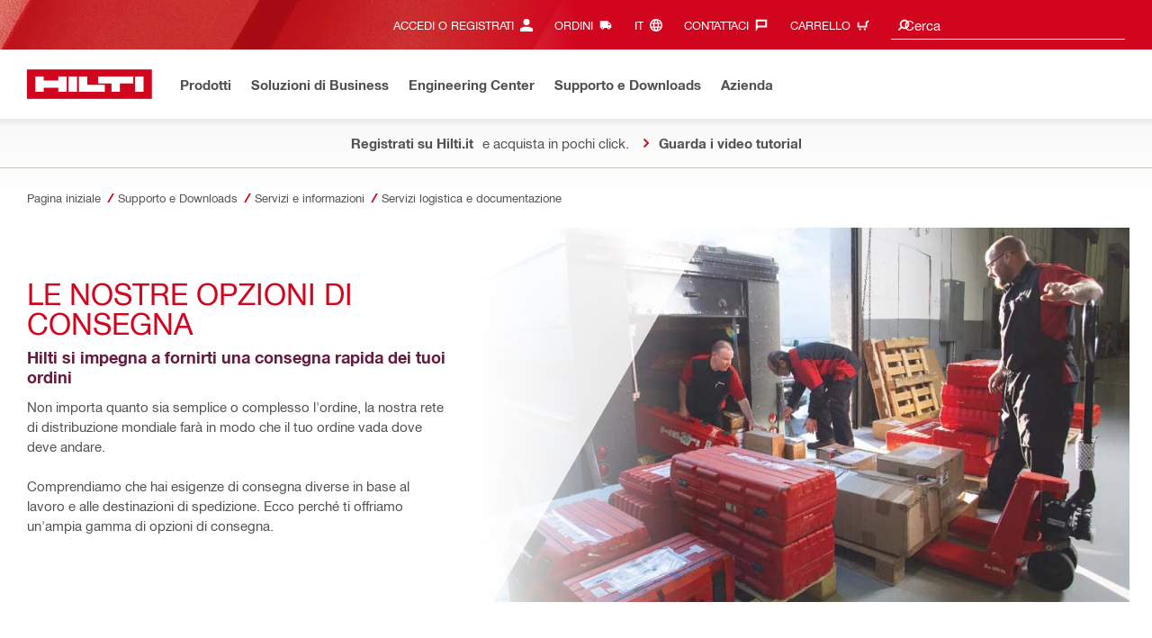

--- FILE ---
content_type: text/css
request_url: https://www.hilti.it/static/ui/contents/R2026-03/styles.css
body_size: 44807
content:
@charset "UTF-8";.hdms-reset h1,.hdms-reset .hdms .h1,.hdms .hdms-reset .h1,.hdms-reset h2,.hdms-reset .hdms .h2,.hdms .hdms-reset .h2,.hdms-reset h3,.hdms-reset .hdms .h3,.hdms .hdms-reset .h3,.hdms-reset h4,.hdms-reset .hdms .h4,.hdms .hdms-reset .h4,.hdms-reset h5,.hdms-reset .hdms .h5,.hdms .hdms-reset .h5,.hdms-reset h6,.hdms-reset .hdms .h6,.hdms .hdms-reset .h6{font-family:inherit;padding:initial;color:inherit;letter-spacing:0;text-transform:none;word-wrap:unset}.hdms-reset p{padding:0}.hdms-reset ul{list-style-type:disc;padding:initial;margin:initial}.hdms-reset li{list-style-type:none;padding:initial;margin:initial}.hdms-reset b,.hdms-reset strong{font:inherit}.hdms-reset i,.hdms-reset em{font:initial}.hdms-reset small,.hdms-reset .hdms .small,.hdms .hdms-reset .small{font-size:smaller}.hdms-reset blockquote{padding:initial;font-style:initial;color:inherit}.hdms-reset time{font-style:initial}.hdms-reset img{max-width:none}.hdms-reset picture{display:inline;line-height:initial}.hdms-reset figure{margin:auto;padding:unset}.hdms-reset select{color:initial}.hdms-reset .form-control{-webkit-appearance:none;background:#fff;color:inherit;font-family:inherit;font-weight:400;font-size:initial;line-height:inherit;padding:initial;width:initial;border-width:.125rem;border-style:inset;border-color:#fff;transition:initial}.hdms-reset .form-control:focus-visible{outline:-webkit-focus-ring-color auto .3125rem;border-color:initial}.hdms-reset input[type=checkbox],.hdms-reset input[type=radio]{display:block}.hdms-reset input[placeholder]{text-overflow:initial}.hdms-reset input:checked[type=checkbox]+label:before{content:""}.hdms-reset input:checked[type=radio]+label:before{content:""}.hdms-reset button>span{margin:0}.hdms-reset .container-fluid:before,.hdms-reset .container-fluid:after,.hdms-reset .row:before,.hdms-reset .row:after{content:none}.hdms-reset *:focus-visible{outline:initial;outline-offset:initial}.hdms-reset input:focus[type=checkbox]+label:before,.hdms-reset input:focus[type=radio]+label:before{outline:none}:root,[data-bs-theme=light]{--bs-primary-rgb: 210, 5, 30;--bs-secondary-rgb: 103, 26, 61;--bs-secondary-dark-rgb: 71, 18, 42;--bs-success-rgb: 25, 175, 55;--bs-info-rgb: 125, 117, 101;--bs-warning-rgb: 255, 175, 0;--bs-danger-rgb: 210, 5, 30;--bs-light-rgb: 255, 255, 255;--bs-dark-rgb: 82, 79, 83;--bs-disabled-rgb: 186, 185, 186;--bs-neutral-light-rgb: 203, 200, 193;--bs-neutral-ultralight-rgb: 242, 241, 239;--bs-neutral-megalight-rgb: 248, 248, 247;--bs-neutral-dark-rgb: 125, 117, 101;--bs-steel-10-rgb: 237, 237, 237;--bs-blackwash-rgb: 82, 79, 83;--bs-white-rgb: 255, 255, 255;--bs-black-rgb: 0, 0, 0;--bs-font-monospace: SFMono-Regular, Menlo, Monaco, Consolas, "Liberation Mono", "Courier New", monospace;--bs-body-font-family: Hilti, Arial, Helvetica, sans-serif;--bs-body-font-size: 1rem;--bs-body-font-weight: 400;--bs-body-line-height: 2;--bs-body-color: #524f53;--bs-body-color-rgb: 82, 79, 83;--bs-body-bg: #fff;--bs-body-bg-rgb: 255, 255, 255;--bs-secondary-color: rgba(82, 79, 83, .75);--bs-secondary-bg: #e9ecef;--bs-tertiary-bg: #f8f9fa;--bs-heading-color: inherit;--bs-link-color: #524f53;--bs-link-color-rgb: 82, 79, 83;--bs-link-hover-color: #ab0115;--bs-link-hover-color-rgb: 171, 1, 21;--bs-code-color: #d63384;--bs-highlight-color: #524f53;--bs-highlight-bg: rgb(255, 242.6, 205.4);--bs-border-width: .0625rem;--bs-border-style: solid;--bs-border-color: #671a3d;--bs-border-color-translucent: rgba(0, 0, 0, .175);--bs-border-radius: 0;--bs-border-radius-sm: 0;--bs-border-radius-lg: 0;--bs-border-radius-xl: 1rem;--bs-border-radius-xxl: 2rem;--bs-border-radius-pill: 50rem;--bs-box-shadow: 0 .5rem 1rem rgba(0, 0, 0, .15);--bs-box-shadow-sm: 0 .125rem .125rem rgba(0, 0, 0, .125);--bs-box-shadow-lg: 0 1rem 3rem rgba(0, 0, 0, .175)}.hdms *,.hdms *:before,.hdms *:after{box-sizing:border-box}.hdms body{margin:0;font-family:var(--bs-body-font-family);font-size:var(--bs-body-font-size);font-weight:var(--bs-body-font-weight);line-height:var(--bs-body-line-height);color:var(--bs-body-color);text-align:var(--bs-body-text-align);background-color:var(--bs-body-bg);-webkit-text-size-adjust:100%;-webkit-tap-highlight-color:rgba(0,0,0,0)}.hdms hr{margin:.6875rem 0;color:inherit;border:0;border-top:var(--bs-border-width) solid #cbc8c1;opacity:1}.hdms h6,.hdms .h6,.hdms h5,.hdms .h5,.hdms h4,.hdms .h4,.hdms h3,.hdms .h3,.hdms h2,.hdms .h2,.hdms h1,.hdms .h1{margin-top:0;margin-bottom:.34375rem;font-family:Hilti,Arial,Helvetica,sans-serif;font-weight:400;line-height:1.375rem;color:var(--bs-heading-color)}.hdms h1,.hdms .h1{font-size:1.25rem}.hdms h2,.hdms .h2{font-size:2.75rem}.hdms h3,.hdms .h3{font-size:1.25rem}.hdms h4,.hdms .h4{font-size:1.5rem}.hdms h5,.hdms .h5{font-size:1.25rem}.hdms h6,.hdms .h6{font-size:1rem}.hdms p{margin-top:0;margin-bottom:1rem}.hdms abbr[title]{-webkit-text-decoration:underline dotted;text-decoration:underline dotted;cursor:help;-webkit-text-decoration-skip-ink:none;text-decoration-skip-ink:none}.hdms address{margin-bottom:1rem;font-style:normal;line-height:inherit}.hdms ol,.hdms ul{padding-left:2rem}.hdms ol,.hdms ul,.hdms dl{margin-top:0;margin-bottom:1rem}.hdms ol ol,.hdms ul ul,.hdms ol ul,.hdms ul ol{margin-bottom:0}.hdms dt{font-weight:700}.hdms dd{margin-bottom:.5rem;margin-left:0}.hdms blockquote{margin:0 0 1rem}.hdms b,.hdms strong{font-weight:bolder}.hdms small,.hdms .small{font-size:80%}.hdms mark,.hdms .mark{padding:.1875em;color:var(--bs-highlight-color);background-color:var(--bs-highlight-bg)}.hdms sub,.hdms sup{position:relative;font-size:.75em;line-height:0;vertical-align:baseline}.hdms sub{bottom:-.25em}.hdms sup{top:-.5em}.hdms a{color:rgba(var(--bs-link-color-rgb),var(--bs-link-opacity, 1));text-decoration:underline}.hdms a:hover{--bs-link-color-rgb: var(--bs-link-hover-color-rgb);text-decoration:none}.hdms a:not([href]):not([class]),.hdms a:not([href]):not([class]):hover{color:inherit;text-decoration:none}.hdms pre,.hdms code,.hdms kbd,.hdms samp{font-family:var(--bs-font-monospace);font-size:1em}.hdms pre{display:block;margin-top:0;margin-bottom:1rem;overflow:auto;font-size:80%}.hdms pre code{font-size:inherit;color:inherit;word-break:normal}.hdms code{font-size:80%;color:var(--bs-code-color);word-wrap:break-word}a>.hdms code{color:inherit}.hdms kbd{padding:.1875rem .375rem;font-size:80%;color:var(--bs-body-bg);background-color:var(--bs-body-color);border-radius:0}.hdms kbd kbd{padding:0;font-size:1em}.hdms figure{margin:0 0 1rem}.hdms img,.hdms svg{vertical-align:middle}.hdms table{caption-side:bottom;border-collapse:collapse}.hdms caption{padding-top:.6875rem;padding-bottom:.6875rem;color:var(--bs-secondary-color);text-align:left}.hdms th{text-align:inherit;text-align:-webkit-match-parent}.hdms thead,.hdms tbody,.hdms tfoot,.hdms tr,.hdms td,.hdms th{border-color:inherit;border-style:solid;border-width:0}.hdms label{display:inline-block}.hdms button{border-radius:0}.hdms button:focus:not(:focus-visible){outline:0}.hdms input,.hdms button,.hdms select,.hdms optgroup,.hdms textarea{margin:0;font-family:inherit;font-size:inherit;line-height:inherit}.hdms button,.hdms select{text-transform:none}.hdms [role=button]{cursor:pointer}.hdms select{word-wrap:normal}.hdms select:disabled{opacity:1}.hdms [list]:not([type=date]):not([type=datetime-local]):not([type=month]):not([type=week]):not([type=time])::-webkit-calendar-picker-indicator{display:none!important}.hdms button,.hdms [type=button],.hdms [type=reset],.hdms [type=submit]{-webkit-appearance:button}.hdms button:not(:disabled),.hdms [type=button]:not(:disabled),.hdms [type=reset]:not(:disabled),.hdms [type=submit]:not(:disabled){cursor:pointer}.hdms ::-moz-focus-inner{padding:0;border-style:none}.hdms textarea{resize:vertical}.hdms fieldset{min-width:0;padding:0;margin:0;border:0}.hdms legend{float:left;width:100%;padding:0;margin-bottom:.5rem;line-height:inherit;font-size:1.5rem}.hdms legend+*{clear:left}.hdms ::-webkit-datetime-edit-fields-wrapper,.hdms ::-webkit-datetime-edit-text,.hdms ::-webkit-datetime-edit-minute,.hdms ::-webkit-datetime-edit-hour-field,.hdms ::-webkit-datetime-edit-day-field,.hdms ::-webkit-datetime-edit-month-field,.hdms ::-webkit-datetime-edit-year-field{padding:0}.hdms ::-webkit-inner-spin-button{height:auto}.hdms [type=search]{-webkit-appearance:textfield;outline-offset:-.125rem}.hdms [type=search]::-webkit-search-cancel-button{cursor:pointer;filter:grayscale(1)}.hdms ::-webkit-search-decoration{-webkit-appearance:none}.hdms ::-webkit-color-swatch-wrapper{padding:0}.hdms ::file-selector-button{font:inherit;-webkit-appearance:button}.hdms output{display:inline-block}.hdms iframe{border:0}.hdms summary{display:list-item;cursor:pointer}.hdms progress{vertical-align:baseline}.hdms [hidden]{display:none!important}.hdms small,.hdms .small,.hdms strong,.hdms em,.hdms b,.hdms i{display:inline-block}.hdms figure{margin:0}.hdms button{background:none;border:none}.hdms button:focus{outline:0!important}.hdms button:focus-visible{outline:initial;outline-offset:initial}.hdms hr{padding:0}.hdms dt{font-weight:400}.hdms *{border-color:transparent}body{overflow-x:hidden}.hdms{margin:0;font-family:Hilti,Arial,Helvetica,sans-serif;font-size:1rem;font-weight:400;line-height:2;color:#524f53;background-color:#fff;-webkit-text-size-adjust:100%;-webkit-tap-highlight-color:rgba(0,0,0,0);text-align:left}.hdms{margin:0;font-family:Hilti,Arial,Helvetica,sans-serif;font-size:.9375rem;font-weight:400;line-height:2;color:#524f53;background-color:#fff;text-align:left}.hdms .row{--bs-gutter-x: .625rem;--bs-gutter-y: 0;display:flex;flex-wrap:wrap;margin-top:calc(-1 * var(--bs-gutter-y));margin-right:calc(-.5 * var(--bs-gutter-x));margin-left:calc(-.5 * var(--bs-gutter-x))}.hdms .row>*{flex-shrink:0;width:100%;max-width:100%;padding-right:calc(var(--bs-gutter-x) * .5);padding-left:calc(var(--bs-gutter-x) * .5);margin-top:var(--bs-gutter-y)}.hdms .col,.hdms .shrd-uic-smartbar .smartbar-column-right{flex:1 0 0}.hdms .row-cols-auto>*{flex:0 0 auto;width:auto}.hdms .row-cols-1>*{flex:0 0 auto;width:100%}.hdms .row-cols-2>*{flex:0 0 auto;width:50%}.hdms .row-cols-3>*{flex:0 0 auto;width:33.33333333%}.hdms .row-cols-4>*{flex:0 0 auto;width:25%}.hdms .row-cols-5>*{flex:0 0 auto;width:20%}.hdms .row-cols-6>*{flex:0 0 auto;width:16.66666667%}.hdms .col-auto,.hdms .shrd-uic-smartbar .smartbar-column-left{flex:0 0 auto;width:auto}.hdms .col-1{flex:0 0 auto;width:4.16666667%}.hdms .col-2{flex:0 0 auto;width:8.33333333%}.hdms .col-3{flex:0 0 auto;width:12.5%}.hdms .col-4{flex:0 0 auto;width:16.66666667%}.hdms .col-5{flex:0 0 auto;width:20.83333333%}.hdms .col-6{flex:0 0 auto;width:25%}.hdms .col-7{flex:0 0 auto;width:29.16666667%}.hdms .col-8{flex:0 0 auto;width:33.33333333%}.hdms .col-9{flex:0 0 auto;width:37.5%}.hdms .col-10{flex:0 0 auto;width:41.66666667%}.hdms .col-11{flex:0 0 auto;width:45.83333333%}.hdms .col-12{flex:0 0 auto;width:50%}.hdms .col-13{flex:0 0 auto;width:54.16666667%}.hdms .col-14{flex:0 0 auto;width:58.33333333%}.hdms .col-15{flex:0 0 auto;width:62.5%}.hdms .col-16{flex:0 0 auto;width:66.66666667%}.hdms .col-17{flex:0 0 auto;width:70.83333333%}.hdms .col-18{flex:0 0 auto;width:75%}.hdms .col-19{flex:0 0 auto;width:79.16666667%}.hdms .col-20{flex:0 0 auto;width:83.33333333%}.hdms .col-21{flex:0 0 auto;width:87.5%}.hdms .col-22{flex:0 0 auto;width:91.66666667%}.hdms .col-23{flex:0 0 auto;width:95.83333333%}.hdms .col-24{flex:0 0 auto;width:100%}.hdms .offset-1{margin-left:4.16666667%}.hdms .offset-2{margin-left:8.33333333%}.hdms .offset-3{margin-left:12.5%}.hdms .offset-4{margin-left:16.66666667%}.hdms .offset-5{margin-left:20.83333333%}.hdms .offset-6{margin-left:25%}.hdms .offset-7{margin-left:29.16666667%}.hdms .offset-8{margin-left:33.33333333%}.hdms .offset-9{margin-left:37.5%}.hdms .offset-10{margin-left:41.66666667%}.hdms .offset-11{margin-left:45.83333333%}.hdms .offset-12{margin-left:50%}.hdms .offset-13{margin-left:54.16666667%}.hdms .offset-14{margin-left:58.33333333%}.hdms .offset-15{margin-left:62.5%}.hdms .offset-16{margin-left:66.66666667%}.hdms .offset-17{margin-left:70.83333333%}.hdms .offset-18{margin-left:75%}.hdms .offset-19{margin-left:79.16666667%}.hdms .offset-20{margin-left:83.33333333%}.hdms .offset-21{margin-left:87.5%}.hdms .offset-22{margin-left:91.66666667%}.hdms .offset-23{margin-left:95.83333333%}.hdms .g-0,.hdms .gx-0{--bs-gutter-x: 0}.hdms .g-0,.hdms .gy-0{--bs-gutter-y: 0}.hdms .g-1,.hdms .gx-1{--bs-gutter-x: .6875rem}.hdms .g-1,.hdms .gy-1{--bs-gutter-y: .6875rem}.hdms .g-2,.hdms .gx-2{--bs-gutter-x: 1.375rem}.hdms .g-2,.hdms .gy-2{--bs-gutter-y: 1.375rem}.hdms .g-3,.hdms .gx-3{--bs-gutter-x: 2.0625rem}.hdms .g-3,.hdms .gy-3{--bs-gutter-y: 2.0625rem}.hdms .g-4,.hdms .gx-4{--bs-gutter-x: 2.75rem}.hdms .g-4,.hdms .gy-4{--bs-gutter-y: 2.75rem}.hdms .g-5,.hdms .gx-5{--bs-gutter-x: 3.4375rem}.hdms .g-5,.hdms .gy-5{--bs-gutter-y: 3.4375rem}.hdms .g-6,.hdms .gx-6{--bs-gutter-x: 4.125rem}.hdms .g-6,.hdms .gy-6{--bs-gutter-y: 4.125rem}@media (min-width: 48rem){.hdms .col-sm{flex:1 0 0}.hdms .row-cols-sm-auto>*{flex:0 0 auto;width:auto}.hdms .row-cols-sm-1>*{flex:0 0 auto;width:100%}.hdms .row-cols-sm-2>*{flex:0 0 auto;width:50%}.hdms .row-cols-sm-3>*{flex:0 0 auto;width:33.33333333%}.hdms .row-cols-sm-4>*{flex:0 0 auto;width:25%}.hdms .row-cols-sm-5>*{flex:0 0 auto;width:20%}.hdms .row-cols-sm-6>*{flex:0 0 auto;width:16.66666667%}.hdms .col-sm-auto{flex:0 0 auto;width:auto}.hdms .col-sm-1{flex:0 0 auto;width:4.16666667%}.hdms .col-sm-2{flex:0 0 auto;width:8.33333333%}.hdms .col-sm-3{flex:0 0 auto;width:12.5%}.hdms .col-sm-4{flex:0 0 auto;width:16.66666667%}.hdms .col-sm-5{flex:0 0 auto;width:20.83333333%}.hdms .col-sm-6{flex:0 0 auto;width:25%}.hdms .col-sm-7{flex:0 0 auto;width:29.16666667%}.hdms .col-sm-8{flex:0 0 auto;width:33.33333333%}.hdms .col-sm-9{flex:0 0 auto;width:37.5%}.hdms .col-sm-10{flex:0 0 auto;width:41.66666667%}.hdms .col-sm-11{flex:0 0 auto;width:45.83333333%}.hdms .col-sm-12{flex:0 0 auto;width:50%}.hdms .col-sm-13{flex:0 0 auto;width:54.16666667%}.hdms .col-sm-14{flex:0 0 auto;width:58.33333333%}.hdms .col-sm-15{flex:0 0 auto;width:62.5%}.hdms .col-sm-16{flex:0 0 auto;width:66.66666667%}.hdms .col-sm-17{flex:0 0 auto;width:70.83333333%}.hdms .col-sm-18{flex:0 0 auto;width:75%}.hdms .col-sm-19{flex:0 0 auto;width:79.16666667%}.hdms .col-sm-20{flex:0 0 auto;width:83.33333333%}.hdms .col-sm-21{flex:0 0 auto;width:87.5%}.hdms .col-sm-22{flex:0 0 auto;width:91.66666667%}.hdms .col-sm-23{flex:0 0 auto;width:95.83333333%}.hdms .col-sm-24{flex:0 0 auto;width:100%}.hdms .offset-sm-0{margin-left:0}.hdms .offset-sm-1{margin-left:4.16666667%}.hdms .offset-sm-2{margin-left:8.33333333%}.hdms .offset-sm-3{margin-left:12.5%}.hdms .offset-sm-4{margin-left:16.66666667%}.hdms .offset-sm-5{margin-left:20.83333333%}.hdms .offset-sm-6{margin-left:25%}.hdms .offset-sm-7{margin-left:29.16666667%}.hdms .offset-sm-8{margin-left:33.33333333%}.hdms .offset-sm-9{margin-left:37.5%}.hdms .offset-sm-10{margin-left:41.66666667%}.hdms .offset-sm-11{margin-left:45.83333333%}.hdms .offset-sm-12{margin-left:50%}.hdms .offset-sm-13{margin-left:54.16666667%}.hdms .offset-sm-14{margin-left:58.33333333%}.hdms .offset-sm-15{margin-left:62.5%}.hdms .offset-sm-16{margin-left:66.66666667%}.hdms .offset-sm-17{margin-left:70.83333333%}.hdms .offset-sm-18{margin-left:75%}.hdms .offset-sm-19{margin-left:79.16666667%}.hdms .offset-sm-20{margin-left:83.33333333%}.hdms .offset-sm-21{margin-left:87.5%}.hdms .offset-sm-22{margin-left:91.66666667%}.hdms .offset-sm-23{margin-left:95.83333333%}.hdms .g-sm-0,.hdms .gx-sm-0{--bs-gutter-x: 0}.hdms .g-sm-0,.hdms .gy-sm-0{--bs-gutter-y: 0}.hdms .g-sm-1,.hdms .gx-sm-1{--bs-gutter-x: .6875rem}.hdms .g-sm-1,.hdms .gy-sm-1{--bs-gutter-y: .6875rem}.hdms .g-sm-2,.hdms .gx-sm-2{--bs-gutter-x: 1.375rem}.hdms .g-sm-2,.hdms .gy-sm-2{--bs-gutter-y: 1.375rem}.hdms .g-sm-3,.hdms .gx-sm-3{--bs-gutter-x: 2.0625rem}.hdms .g-sm-3,.hdms .gy-sm-3{--bs-gutter-y: 2.0625rem}.hdms .g-sm-4,.hdms .gx-sm-4{--bs-gutter-x: 2.75rem}.hdms .g-sm-4,.hdms .gy-sm-4{--bs-gutter-y: 2.75rem}.hdms .g-sm-5,.hdms .gx-sm-5{--bs-gutter-x: 3.4375rem}.hdms .g-sm-5,.hdms .gy-sm-5{--bs-gutter-y: 3.4375rem}.hdms .g-sm-6,.hdms .gx-sm-6{--bs-gutter-x: 4.125rem}.hdms .g-sm-6,.hdms .gy-sm-6{--bs-gutter-y: 4.125rem}}@media (min-width: 64rem){.hdms .col-md{flex:1 0 0}.hdms .row-cols-md-auto>*{flex:0 0 auto;width:auto}.hdms .row-cols-md-1>*{flex:0 0 auto;width:100%}.hdms .row-cols-md-2>*{flex:0 0 auto;width:50%}.hdms .row-cols-md-3>*{flex:0 0 auto;width:33.33333333%}.hdms .row-cols-md-4>*{flex:0 0 auto;width:25%}.hdms .row-cols-md-5>*{flex:0 0 auto;width:20%}.hdms .row-cols-md-6>*{flex:0 0 auto;width:16.66666667%}.hdms .col-md-auto,.hdms .shrd-uic-smartbar .smartbar-column-right{flex:0 0 auto;width:auto}.hdms .col-md-1{flex:0 0 auto;width:4.16666667%}.hdms .col-md-2{flex:0 0 auto;width:8.33333333%}.hdms .col-md-3{flex:0 0 auto;width:12.5%}.hdms .col-md-4{flex:0 0 auto;width:16.66666667%}.hdms .col-md-5{flex:0 0 auto;width:20.83333333%}.hdms .col-md-6{flex:0 0 auto;width:25%}.hdms .col-md-7{flex:0 0 auto;width:29.16666667%}.hdms .col-md-8{flex:0 0 auto;width:33.33333333%}.hdms .col-md-9{flex:0 0 auto;width:37.5%}.hdms .col-md-10{flex:0 0 auto;width:41.66666667%}.hdms .col-md-11{flex:0 0 auto;width:45.83333333%}.hdms .col-md-12{flex:0 0 auto;width:50%}.hdms .col-md-13{flex:0 0 auto;width:54.16666667%}.hdms .col-md-14{flex:0 0 auto;width:58.33333333%}.hdms .col-md-15{flex:0 0 auto;width:62.5%}.hdms .col-md-16{flex:0 0 auto;width:66.66666667%}.hdms .col-md-17{flex:0 0 auto;width:70.83333333%}.hdms .col-md-18{flex:0 0 auto;width:75%}.hdms .col-md-19{flex:0 0 auto;width:79.16666667%}.hdms .col-md-20{flex:0 0 auto;width:83.33333333%}.hdms .col-md-21{flex:0 0 auto;width:87.5%}.hdms .col-md-22{flex:0 0 auto;width:91.66666667%}.hdms .col-md-23{flex:0 0 auto;width:95.83333333%}.hdms .col-md-24{flex:0 0 auto;width:100%}.hdms .offset-md-0{margin-left:0}.hdms .offset-md-1{margin-left:4.16666667%}.hdms .offset-md-2{margin-left:8.33333333%}.hdms .offset-md-3{margin-left:12.5%}.hdms .offset-md-4{margin-left:16.66666667%}.hdms .offset-md-5{margin-left:20.83333333%}.hdms .offset-md-6{margin-left:25%}.hdms .offset-md-7{margin-left:29.16666667%}.hdms .offset-md-8{margin-left:33.33333333%}.hdms .offset-md-9{margin-left:37.5%}.hdms .offset-md-10{margin-left:41.66666667%}.hdms .offset-md-11{margin-left:45.83333333%}.hdms .offset-md-12{margin-left:50%}.hdms .offset-md-13{margin-left:54.16666667%}.hdms .offset-md-14{margin-left:58.33333333%}.hdms .offset-md-15{margin-left:62.5%}.hdms .offset-md-16{margin-left:66.66666667%}.hdms .offset-md-17{margin-left:70.83333333%}.hdms .offset-md-18{margin-left:75%}.hdms .offset-md-19{margin-left:79.16666667%}.hdms .offset-md-20{margin-left:83.33333333%}.hdms .offset-md-21{margin-left:87.5%}.hdms .offset-md-22{margin-left:91.66666667%}.hdms .offset-md-23{margin-left:95.83333333%}.hdms .g-md-0,.hdms .gx-md-0{--bs-gutter-x: 0}.hdms .g-md-0,.hdms .gy-md-0{--bs-gutter-y: 0}.hdms .g-md-1,.hdms .gx-md-1{--bs-gutter-x: .6875rem}.hdms .g-md-1,.hdms .gy-md-1{--bs-gutter-y: .6875rem}.hdms .g-md-2,.hdms .gx-md-2{--bs-gutter-x: 1.375rem}.hdms .g-md-2,.hdms .gy-md-2{--bs-gutter-y: 1.375rem}.hdms .g-md-3,.hdms .gx-md-3{--bs-gutter-x: 2.0625rem}.hdms .g-md-3,.hdms .gy-md-3{--bs-gutter-y: 2.0625rem}.hdms .g-md-4,.hdms .gx-md-4{--bs-gutter-x: 2.75rem}.hdms .g-md-4,.hdms .gy-md-4{--bs-gutter-y: 2.75rem}.hdms .g-md-5,.hdms .gx-md-5{--bs-gutter-x: 3.4375rem}.hdms .g-md-5,.hdms .gy-md-5{--bs-gutter-y: 3.4375rem}.hdms .g-md-6,.hdms .gx-md-6{--bs-gutter-x: 4.125rem}.hdms .g-md-6,.hdms .gy-md-6{--bs-gutter-y: 4.125rem}}@media (min-width: 90rem){.hdms .col-lg{flex:1 0 0}.hdms .row-cols-lg-auto>*{flex:0 0 auto;width:auto}.hdms .row-cols-lg-1>*{flex:0 0 auto;width:100%}.hdms .row-cols-lg-2>*{flex:0 0 auto;width:50%}.hdms .row-cols-lg-3>*{flex:0 0 auto;width:33.33333333%}.hdms .row-cols-lg-4>*{flex:0 0 auto;width:25%}.hdms .row-cols-lg-5>*{flex:0 0 auto;width:20%}.hdms .row-cols-lg-6>*{flex:0 0 auto;width:16.66666667%}.hdms .col-lg-auto{flex:0 0 auto;width:auto}.hdms .col-lg-1{flex:0 0 auto;width:4.16666667%}.hdms .col-lg-2{flex:0 0 auto;width:8.33333333%}.hdms .col-lg-3{flex:0 0 auto;width:12.5%}.hdms .col-lg-4{flex:0 0 auto;width:16.66666667%}.hdms .col-lg-5{flex:0 0 auto;width:20.83333333%}.hdms .col-lg-6{flex:0 0 auto;width:25%}.hdms .col-lg-7{flex:0 0 auto;width:29.16666667%}.hdms .col-lg-8{flex:0 0 auto;width:33.33333333%}.hdms .col-lg-9{flex:0 0 auto;width:37.5%}.hdms .col-lg-10{flex:0 0 auto;width:41.66666667%}.hdms .col-lg-11{flex:0 0 auto;width:45.83333333%}.hdms .col-lg-12{flex:0 0 auto;width:50%}.hdms .col-lg-13{flex:0 0 auto;width:54.16666667%}.hdms .col-lg-14{flex:0 0 auto;width:58.33333333%}.hdms .col-lg-15{flex:0 0 auto;width:62.5%}.hdms .col-lg-16{flex:0 0 auto;width:66.66666667%}.hdms .col-lg-17{flex:0 0 auto;width:70.83333333%}.hdms .col-lg-18{flex:0 0 auto;width:75%}.hdms .col-lg-19{flex:0 0 auto;width:79.16666667%}.hdms .col-lg-20{flex:0 0 auto;width:83.33333333%}.hdms .col-lg-21{flex:0 0 auto;width:87.5%}.hdms .col-lg-22{flex:0 0 auto;width:91.66666667%}.hdms .col-lg-23{flex:0 0 auto;width:95.83333333%}.hdms .col-lg-24{flex:0 0 auto;width:100%}.hdms .offset-lg-0{margin-left:0}.hdms .offset-lg-1{margin-left:4.16666667%}.hdms .offset-lg-2{margin-left:8.33333333%}.hdms .offset-lg-3{margin-left:12.5%}.hdms .offset-lg-4{margin-left:16.66666667%}.hdms .offset-lg-5{margin-left:20.83333333%}.hdms .offset-lg-6{margin-left:25%}.hdms .offset-lg-7{margin-left:29.16666667%}.hdms .offset-lg-8{margin-left:33.33333333%}.hdms .offset-lg-9{margin-left:37.5%}.hdms .offset-lg-10{margin-left:41.66666667%}.hdms .offset-lg-11{margin-left:45.83333333%}.hdms .offset-lg-12{margin-left:50%}.hdms .offset-lg-13{margin-left:54.16666667%}.hdms .offset-lg-14{margin-left:58.33333333%}.hdms .offset-lg-15{margin-left:62.5%}.hdms .offset-lg-16{margin-left:66.66666667%}.hdms .offset-lg-17{margin-left:70.83333333%}.hdms .offset-lg-18{margin-left:75%}.hdms .offset-lg-19{margin-left:79.16666667%}.hdms .offset-lg-20{margin-left:83.33333333%}.hdms .offset-lg-21{margin-left:87.5%}.hdms .offset-lg-22{margin-left:91.66666667%}.hdms .offset-lg-23{margin-left:95.83333333%}.hdms .g-lg-0,.hdms .gx-lg-0{--bs-gutter-x: 0}.hdms .g-lg-0,.hdms .gy-lg-0{--bs-gutter-y: 0}.hdms .g-lg-1,.hdms .gx-lg-1{--bs-gutter-x: .6875rem}.hdms .g-lg-1,.hdms .gy-lg-1{--bs-gutter-y: .6875rem}.hdms .g-lg-2,.hdms .gx-lg-2{--bs-gutter-x: 1.375rem}.hdms .g-lg-2,.hdms .gy-lg-2{--bs-gutter-y: 1.375rem}.hdms .g-lg-3,.hdms .gx-lg-3{--bs-gutter-x: 2.0625rem}.hdms .g-lg-3,.hdms .gy-lg-3{--bs-gutter-y: 2.0625rem}.hdms .g-lg-4,.hdms .gx-lg-4{--bs-gutter-x: 2.75rem}.hdms .g-lg-4,.hdms .gy-lg-4{--bs-gutter-y: 2.75rem}.hdms .g-lg-5,.hdms .gx-lg-5{--bs-gutter-x: 3.4375rem}.hdms .g-lg-5,.hdms .gy-lg-5{--bs-gutter-y: 3.4375rem}.hdms .g-lg-6,.hdms .gx-lg-6{--bs-gutter-x: 4.125rem}.hdms .g-lg-6,.hdms .gy-lg-6{--bs-gutter-y: 4.125rem}}.hdms .container-fluid{width:100%;margin-bottom:1.375rem;margin-left:auto;margin-right:auto;padding-left:var(--bs-cf-side-padding);padding-right:var(--bs-cf-side-padding);max-width:120rem;--bs-cf-side-padding: .625rem}@media (min-width: 48rem){.hdms .container-fluid{--bs-cf-side-padding: .625rem}}@media (min-width: 64rem){.hdms .container-fluid{--bs-cf-side-padding: .9375rem}}@media (min-width: 90rem){.hdms .container-fluid{--bs-cf-side-padding: 3.75rem}}.hdms .container-fluid[class*=bl-h-]{overflow:hidden}.hdms .table{--bs-table-color: #524f53;--bs-table-border-color: #cbc8c1;width:100%;margin-bottom:.6875rem;color:var(--bs-table-color);vertical-align:top;border-color:var(--bs-table-border-color)}.hdms .table td,.hdms .table th{border-top:var(--bs-border-width) solid #cbc8c1}.hdms .table tr,.hdms .table td,.hdms .table th{line-height:1.375rem;vertical-align:middle}.hdms .table th{font-weight:400;font-size:.8125rem;line-height:.9375rem;height:3.4375rem;padding:.625rem .9375rem;text-align:left}.hdms .table td{padding:.625rem .9375rem .6875rem}.hdms .table td>ul:last-child,.hdms .table td>p:last-child{margin-bottom:-.6875rem}.hdms .table td .btn{margin:0}.hdms .table thead tr{overflow:hidden;border:none}.hdms .table thead tr th{text-transform:uppercase;vertical-align:middle}.hdms .table thead tr th>span{display:-webkit-box;-webkit-box-orient:vertical;-webkit-line-clamp:2;overflow:hidden;overflow-wrap:break-word}.hdms .table-borderless th,.hdms .table-borderless td{padding:.6875rem .9375rem!important;border:none!important}.hdms .table-layout-fixed th,.hdms .table-layout-fixed td{word-break:break-word}.hdms .form-control{display:block;width:100%;padding:.375rem .9375rem;font-size:.9375rem;font-weight:400;line-height:2;color:#524f53;appearance:none;background-color:#fff;background-clip:padding-box;border:.0625rem solid #cbc8c1;border-radius:0;transition:border-color .15s ease-in-out,box-shadow .15s ease-in-out}@media (prefers-reduced-motion: reduce){.hdms .form-control{transition:none}}.hdms .form-control[type=file]{overflow:hidden}.hdms .form-control[type=file]:not(:disabled):not([readonly]){cursor:pointer}.hdms .form-control:focus{color:#524f53;background-color:#fff;border-color:#47122a;outline:0;box-shadow:none}.hdms .form-control::-webkit-date-and-time-value{min-width:5.3125rem;height:2em;margin:0}.hdms .form-control::-webkit-datetime-edit{display:block;padding:0}.hdms .form-control::placeholder{color:#7d7565;opacity:1}.hdms .form-control:disabled{color:#bab9ba;background-color:#fff;border-color:#bab9ba;opacity:1}.hdms .form-control::file-selector-button{padding:.375rem .9375rem;margin:-.375rem -.9375rem;margin-inline-end:.9375rem;color:#524f53;background-color:var(--bs-tertiary-bg);pointer-events:none;border-color:inherit;border-style:solid;border-width:0;border-inline-end-width:.0625rem;border-radius:0;transition:color .25s linear,background-color .25s linear,border-color .25s linear,box-shadow .25s linear}@media (prefers-reduced-motion: reduce){.hdms .form-control::file-selector-button{transition:none}}.hdms .form-control:hover:not(:disabled):not([readonly])::file-selector-button{background-color:var(--bs-secondary-bg)}.hdms .form-control-plaintext{display:block;width:100%;padding:.375rem 0;margin-bottom:0;line-height:2;color:#524f53;background-color:transparent;border:solid transparent;border-width:.0625rem 0}.hdms .form-control-plaintext:focus{outline:0}.hdms .form-control-plaintext.form-control-sm,.hdms .form-control-plaintext.form-control-lg{padding-right:0;padding-left:0}.hdms .form-control-sm{min-height:2.0625rem;padding:.25rem .5rem;font-size:.875rem;border-radius:0}.hdms .form-control-sm::file-selector-button{padding:.25rem .5rem;margin:-.25rem -.5rem;margin-inline-end:.5rem}.hdms .form-control-lg{min-height:2.0625rem;padding:.5rem 1rem;font-size:1.25rem;border-radius:0}.hdms .form-control-lg::file-selector-button{padding:.5rem 1rem;margin:-.5rem -1rem;margin-inline-end:1rem}.hdms textarea.form-control,.hdms textarea.form-control-sm,.hdms textarea.form-control-lg{min-height:2.0625rem}.hdms .form-control-color{width:3rem;height:2.0625rem;padding:.375rem}.hdms .form-control-color:not(:disabled):not([readonly]){cursor:pointer}.hdms .form-control-color::-moz-color-swatch{border:0!important;border-radius:0}.hdms .form-control-color::-webkit-color-swatch{border:0!important;border-radius:0}.hdms .form-control-color.form-control-sm,.hdms .form-control-color.form-control-lg{height:2.0625rem}.hdms label{display:block}.hdms .form-control{min-height:2.0625rem;transition:color .25s,border-color .25s}@media (max-width: 63.99875rem){.hdms .form-control{min-height:2.75rem;line-height:2.0625rem!important}}.was-validated .hdms .form-control:invalid,.hdms .form-control.is-invalid{border-color:#cbc8c1}.hdms .form-control::placeholder{transition:color .25s,-webkit-text-fill-color .25s}.hdms .form-control:focus-visible{outline:.125rem solid #4292ed!important;outline-offset:-.125rem!important}.hdms input.form-control:disabled,.hdms input.form-control:disabled[readonly],.hdms textarea.form-control:disabled,.hdms textarea.form-control:disabled[readonly],.hdms button.form-control:disabled,.hdms button.form-control:disabled[readonly]{color:#bab9ba!important;-webkit-text-fill-color:#bab9ba}.hdms input.form-control:disabled::placeholder,.hdms input.form-control:disabled[readonly]::placeholder,.hdms textarea.form-control:disabled::placeholder,.hdms textarea.form-control:disabled[readonly]::placeholder,.hdms button.form-control:disabled::placeholder,.hdms button.form-control:disabled[readonly]::placeholder{color:#bab9ba}.hdms input.form-control:disabled,.hdms textarea.form-control:disabled,.hdms button.form-control:disabled{border-color:#bab9ba!important}.hdms input.form-control[readonly],.hdms textarea.form-control[readonly],.hdms button.form-control[readonly]{color:#524f53!important;-webkit-text-fill-color:#524f53;border-color:#f2f1ef!important}.hdms input[type=search]::-webkit-search-decoration,.hdms input[type=search]::-webkit-search-cancel-button,.hdms input[type=search]::-webkit-search-results-button,.hdms input[type=search]::-webkit-search-results-decoration{display:none}.hdms textarea.form-control{transition:height .3s ease-out;overflow-x:hidden}@media (max-width: 63.99875rem){.hdms textarea.form-control{padding-top:.625rem;padding-bottom:.625rem;line-height:1.375rem!important}}.hdms textarea.form-control.no-resize{resize:none}.is-ios .hdms textarea.form-control{font-size:1rem}.hdms .invalid-feedback{color:#d2051e}.hdms .form-group{width:auto;margin-bottom:1.375rem}.hdms .form-group .required-text{padding-top:.6875rem;margin-top:0}.hdms .form-group .row+.required-text{padding-top:0}.hdms .form-text{display:block}.hdms .btn{--bs-btn-padding-x: .9375rem;--bs-btn-padding-y: .375rem;--bs-btn-font-family: Hilti, Arial, Helvetica, sans-serif;--bs-btn-font-size: .8125rem;--bs-btn-font-weight: 400;--bs-btn-line-height: .9375rem;--bs-btn-color: var(--bs-body-color);--bs-btn-bg: transparent;--bs-btn-border-width: .0625rem;--bs-btn-border-color: transparent;--bs-btn-border-radius: var(--bs-border-radius);--bs-btn-hover-border-color: transparent;--bs-btn-disabled-opacity: 1;--bs-btn-focus-box-shadow: 0 0 0 0 rgba(var(--bs-btn-focus-shadow-rgb), .5);display:inline-block;padding:var(--bs-btn-padding-y) var(--bs-btn-padding-x);font-family:var(--bs-btn-font-family);font-size:var(--bs-btn-font-size);font-weight:var(--bs-btn-font-weight);line-height:var(--bs-btn-line-height);color:var(--bs-btn-color);text-align:center;text-decoration:none;vertical-align:middle;cursor:pointer;-webkit-user-select:none;user-select:none;border:var(--bs-btn-border-width) solid var(--bs-btn-border-color);border-radius:var(--bs-btn-border-radius);background-color:var(--bs-btn-bg);transition:color .25s linear,background-color .25s linear,border-color .25s linear,box-shadow .25s linear}@media (prefers-reduced-motion: reduce){.hdms .btn{transition:none}}.hdms .btn:hover{color:var(--bs-btn-hover-color);background-color:var(--bs-btn-hover-bg);border-color:var(--bs-btn-hover-border-color)}.btn-check+.hdms .btn:hover{color:var(--bs-btn-color);background-color:var(--bs-btn-bg);border-color:var(--bs-btn-border-color)}.hdms .btn:focus-visible{color:var(--bs-btn-hover-color);background-color:var(--bs-btn-hover-bg);border-color:var(--bs-btn-hover-border-color);outline:0;box-shadow:var(--bs-btn-focus-box-shadow)}.btn-check:focus-visible+.hdms .btn{border-color:var(--bs-btn-hover-border-color);outline:0;box-shadow:var(--bs-btn-focus-box-shadow)}.btn-check:checked+.hdms .btn,:not(.btn-check)+.hdms .btn:active,.hdms .btn:first-child:active,.hdms .btn.active,.hdms .btn.show{color:var(--bs-btn-active-color);background-color:var(--bs-btn-active-bg);border-color:var(--bs-btn-active-border-color)}.btn-check:checked+.hdms .btn:focus-visible,:not(.btn-check)+.hdms .btn:active:focus-visible,.hdms .btn:first-child:active:focus-visible,.hdms .btn.active:focus-visible,.hdms .btn.show:focus-visible{box-shadow:var(--bs-btn-focus-box-shadow)}.btn-check:checked:focus-visible+.hdms .btn{box-shadow:var(--bs-btn-focus-box-shadow)}.hdms .btn:disabled,.hdms .btn.disabled,fieldset:disabled .hdms .btn{color:var(--bs-btn-disabled-color);pointer-events:none;background-color:var(--bs-btn-disabled-bg);border-color:var(--bs-btn-disabled-border-color);opacity:var(--bs-btn-disabled-opacity)}.hdms .btn-primary{--bs-btn-color: #fff;--bs-btn-bg: #d2051e;--bs-btn-border-color: #d2051e;--bs-btn-hover-color: #fff;--bs-btn-hover-bg: #d2051e;--bs-btn-hover-border-color: #d2051e;--bs-btn-focus-shadow-rgb: 217, 43, 64;--bs-btn-active-color: #fff;--bs-btn-active-bg: #d2051e;--bs-btn-active-border-color: #d2051e;--bs-btn-disabled-color: #fff;--bs-btn-disabled-bg: #d2051e;--bs-btn-disabled-border-color: #d2051e}.hdms .btn-secondary{--bs-btn-color: #fff;--bs-btn-bg: #671a3d;--bs-btn-border-color: #671a3d;--bs-btn-hover-color: #fff;--bs-btn-hover-bg: #671a3d;--bs-btn-hover-border-color: #671a3d;--bs-btn-focus-shadow-rgb: 126, 60, 90;--bs-btn-active-color: #fff;--bs-btn-active-bg: #671a3d;--bs-btn-active-border-color: #671a3d;--bs-btn-disabled-color: #fff;--bs-btn-disabled-bg: #671a3d;--bs-btn-disabled-border-color: #671a3d}.hdms .btn-secondary-dark{--bs-btn-color: #fff;--bs-btn-bg: #47122a;--bs-btn-border-color: #47122a;--bs-btn-hover-color: #fff;--bs-btn-hover-bg: #47122a;--bs-btn-hover-border-color: #47122a;--bs-btn-focus-shadow-rgb: 99, 54, 74;--bs-btn-active-color: #fff;--bs-btn-active-bg: #47122a;--bs-btn-active-border-color: #47122a;--bs-btn-disabled-color: #fff;--bs-btn-disabled-bg: #47122a;--bs-btn-disabled-border-color: #47122a}.hdms .btn-success{--bs-btn-color: #000;--bs-btn-bg: #19af37;--bs-btn-border-color: #19af37;--bs-btn-hover-color: #000;--bs-btn-hover-bg: #19af37;--bs-btn-hover-border-color: #19af37;--bs-btn-focus-shadow-rgb: 21, 149, 47;--bs-btn-active-color: #000;--bs-btn-active-bg: #19af37;--bs-btn-active-border-color: #19af37;--bs-btn-disabled-color: #000;--bs-btn-disabled-bg: #19af37;--bs-btn-disabled-border-color: #19af37}.hdms .btn-info{--bs-btn-color: #fff;--bs-btn-bg: #7d7565;--bs-btn-border-color: #7d7565;--bs-btn-hover-color: #fff;--bs-btn-hover-bg: #7d7565;--bs-btn-hover-border-color: #7d7565;--bs-btn-focus-shadow-rgb: 145, 138, 124;--bs-btn-active-color: #fff;--bs-btn-active-bg: #7d7565;--bs-btn-active-border-color: #7d7565;--bs-btn-disabled-color: #fff;--bs-btn-disabled-bg: #7d7565;--bs-btn-disabled-border-color: #7d7565}.hdms .btn-warning{--bs-btn-color: #000;--bs-btn-bg: #ffaf00;--bs-btn-border-color: #ffaf00;--bs-btn-hover-color: #000;--bs-btn-hover-bg: #ffaf00;--bs-btn-hover-border-color: #ffaf00;--bs-btn-focus-shadow-rgb: 217, 149, 0;--bs-btn-active-color: #000;--bs-btn-active-bg: #ffaf00;--bs-btn-active-border-color: #ffaf00;--bs-btn-disabled-color: #000;--bs-btn-disabled-bg: #ffaf00;--bs-btn-disabled-border-color: #ffaf00}.hdms .btn-danger{--bs-btn-color: #fff;--bs-btn-bg: #d2051e;--bs-btn-border-color: #d2051e;--bs-btn-hover-color: #fff;--bs-btn-hover-bg: #d2051e;--bs-btn-hover-border-color: #d2051e;--bs-btn-focus-shadow-rgb: 217, 43, 64;--bs-btn-active-color: #fff;--bs-btn-active-bg: #d2051e;--bs-btn-active-border-color: #d2051e;--bs-btn-disabled-color: #fff;--bs-btn-disabled-bg: #d2051e;--bs-btn-disabled-border-color: #d2051e}.hdms .btn-light{--bs-btn-color: #000;--bs-btn-bg: #fff;--bs-btn-border-color: #fff;--bs-btn-hover-color: #000;--bs-btn-hover-bg: white;--bs-btn-hover-border-color: white;--bs-btn-focus-shadow-rgb: 217, 217, 217;--bs-btn-active-color: #000;--bs-btn-active-bg: white;--bs-btn-active-border-color: white;--bs-btn-disabled-color: #000;--bs-btn-disabled-bg: #fff;--bs-btn-disabled-border-color: #fff}.hdms .btn-dark{--bs-btn-color: #fff;--bs-btn-bg: #524f53;--bs-btn-border-color: #524f53;--bs-btn-hover-color: #fff;--bs-btn-hover-bg: #524f53;--bs-btn-hover-border-color: #524f53;--bs-btn-focus-shadow-rgb: 108, 105, 109;--bs-btn-active-color: #fff;--bs-btn-active-bg: #524f53;--bs-btn-active-border-color: #524f53;--bs-btn-disabled-color: #fff;--bs-btn-disabled-bg: #524f53;--bs-btn-disabled-border-color: #524f53}.hdms .btn-disabled{--bs-btn-color: #000;--bs-btn-bg: #bab9ba;--bs-btn-border-color: #bab9ba;--bs-btn-hover-color: #000;--bs-btn-hover-bg: #bab9ba;--bs-btn-hover-border-color: #bab9ba;--bs-btn-focus-shadow-rgb: 158, 157, 158;--bs-btn-active-color: #000;--bs-btn-active-bg: #bab9ba;--bs-btn-active-border-color: #bab9ba;--bs-btn-disabled-color: #000;--bs-btn-disabled-bg: #bab9ba;--bs-btn-disabled-border-color: #bab9ba}.hdms .btn-neutral-light{--bs-btn-color: #000;--bs-btn-bg: #cbc8c1;--bs-btn-border-color: #cbc8c1;--bs-btn-hover-color: #000;--bs-btn-hover-bg: #cbc8c1;--bs-btn-hover-border-color: #cbc8c1;--bs-btn-focus-shadow-rgb: 173, 170, 164;--bs-btn-active-color: #000;--bs-btn-active-bg: #cbc8c1;--bs-btn-active-border-color: #cbc8c1;--bs-btn-disabled-color: #000;--bs-btn-disabled-bg: #cbc8c1;--bs-btn-disabled-border-color: #cbc8c1}.hdms .btn-neutral-ultralight{--bs-btn-color: #000;--bs-btn-bg: #f2f1ef;--bs-btn-border-color: #f2f1ef;--bs-btn-hover-color: #000;--bs-btn-hover-bg: #f2f1ef;--bs-btn-hover-border-color: #f2f1ef;--bs-btn-focus-shadow-rgb: 206, 205, 203;--bs-btn-active-color: #000;--bs-btn-active-bg: #f2f1ef;--bs-btn-active-border-color: #f2f1ef;--bs-btn-disabled-color: #000;--bs-btn-disabled-bg: #f2f1ef;--bs-btn-disabled-border-color: #f2f1ef}.hdms .btn-neutral-megalight{--bs-btn-color: #000;--bs-btn-bg: #f8f8f7;--bs-btn-border-color: #f8f8f7;--bs-btn-hover-color: #000;--bs-btn-hover-bg: #f8f8f7;--bs-btn-hover-border-color: #f8f8f7;--bs-btn-focus-shadow-rgb: 211, 211, 210;--bs-btn-active-color: #000;--bs-btn-active-bg: #f8f8f7;--bs-btn-active-border-color: #f8f8f7;--bs-btn-disabled-color: #000;--bs-btn-disabled-bg: #f8f8f7;--bs-btn-disabled-border-color: #f8f8f7}.hdms .btn-neutral-dark{--bs-btn-color: #fff;--bs-btn-bg: #7d7565;--bs-btn-border-color: #7d7565;--bs-btn-hover-color: #fff;--bs-btn-hover-bg: #7d7565;--bs-btn-hover-border-color: #7d7565;--bs-btn-focus-shadow-rgb: 145, 138, 124;--bs-btn-active-color: #fff;--bs-btn-active-bg: #7d7565;--bs-btn-active-border-color: #7d7565;--bs-btn-disabled-color: #fff;--bs-btn-disabled-bg: #7d7565;--bs-btn-disabled-border-color: #7d7565}.hdms .btn-steel-10{--bs-btn-color: #000;--bs-btn-bg: #ededed;--bs-btn-border-color: #ededed;--bs-btn-hover-color: #000;--bs-btn-hover-bg: #ededed;--bs-btn-hover-border-color: #ededed;--bs-btn-focus-shadow-rgb: 201, 201, 201;--bs-btn-active-color: #000;--bs-btn-active-bg: #ededed;--bs-btn-active-border-color: #ededed;--bs-btn-disabled-color: #000;--bs-btn-disabled-bg: #ededed;--bs-btn-disabled-border-color: #ededed}.hdms .btn-blackwash{--bs-btn-color: #fff;--bs-btn-bg: rgba(82, 79, 83, .4);--bs-btn-border-color: rgba(82, 79, 83, .4);--bs-btn-hover-color: #fff;--bs-btn-hover-bg: rgba(82, 79, 83, .4);--bs-btn-hover-border-color: rgba(82, 79, 83, .4);--bs-btn-focus-shadow-rgb: 154, 152, 154;--bs-btn-active-color: #fff;--bs-btn-active-bg: rgba(82, 79, 83, .4);--bs-btn-active-border-color: rgba(82, 79, 83, .4);--bs-btn-disabled-color: #fff;--bs-btn-disabled-bg: rgba(82, 79, 83, .4);--bs-btn-disabled-border-color: rgba(82, 79, 83, .4)}.hdms .btn-outline-primary{--bs-btn-color: #d2051e;--bs-btn-border-color: #d2051e;--bs-btn-hover-color: #fff;--bs-btn-hover-bg: #d2051e;--bs-btn-hover-border-color: #d2051e;--bs-btn-focus-shadow-rgb: 210, 5, 30;--bs-btn-active-color: #fff;--bs-btn-active-bg: #d2051e;--bs-btn-active-border-color: #d2051e;--bs-btn-disabled-color: #d2051e;--bs-btn-disabled-bg: transparent;--bs-btn-disabled-border-color: #d2051e}.hdms .btn-outline-secondary{--bs-btn-color: #671a3d;--bs-btn-border-color: #671a3d;--bs-btn-hover-color: #fff;--bs-btn-hover-bg: #671a3d;--bs-btn-hover-border-color: #671a3d;--bs-btn-focus-shadow-rgb: 103, 26, 61;--bs-btn-active-color: #fff;--bs-btn-active-bg: #671a3d;--bs-btn-active-border-color: #671a3d;--bs-btn-disabled-color: #671a3d;--bs-btn-disabled-bg: transparent;--bs-btn-disabled-border-color: #671a3d}.hdms .btn-outline-secondary-dark{--bs-btn-color: #47122a;--bs-btn-border-color: #47122a;--bs-btn-hover-color: #fff;--bs-btn-hover-bg: #47122a;--bs-btn-hover-border-color: #47122a;--bs-btn-focus-shadow-rgb: 71, 18, 42;--bs-btn-active-color: #fff;--bs-btn-active-bg: #47122a;--bs-btn-active-border-color: #47122a;--bs-btn-disabled-color: #47122a;--bs-btn-disabled-bg: transparent;--bs-btn-disabled-border-color: #47122a}.hdms .btn-outline-success{--bs-btn-color: #19af37;--bs-btn-border-color: #19af37;--bs-btn-hover-color: #000;--bs-btn-hover-bg: #19af37;--bs-btn-hover-border-color: #19af37;--bs-btn-focus-shadow-rgb: 25, 175, 55;--bs-btn-active-color: #000;--bs-btn-active-bg: #19af37;--bs-btn-active-border-color: #19af37;--bs-btn-disabled-color: #19af37;--bs-btn-disabled-bg: transparent;--bs-btn-disabled-border-color: #19af37}.hdms .btn-outline-info{--bs-btn-color: #7d7565;--bs-btn-border-color: #7d7565;--bs-btn-hover-color: #fff;--bs-btn-hover-bg: #7d7565;--bs-btn-hover-border-color: #7d7565;--bs-btn-focus-shadow-rgb: 125, 117, 101;--bs-btn-active-color: #fff;--bs-btn-active-bg: #7d7565;--bs-btn-active-border-color: #7d7565;--bs-btn-disabled-color: #7d7565;--bs-btn-disabled-bg: transparent;--bs-btn-disabled-border-color: #7d7565}.hdms .btn-outline-warning{--bs-btn-color: #ffaf00;--bs-btn-border-color: #ffaf00;--bs-btn-hover-color: #000;--bs-btn-hover-bg: #ffaf00;--bs-btn-hover-border-color: #ffaf00;--bs-btn-focus-shadow-rgb: 255, 175, 0;--bs-btn-active-color: #000;--bs-btn-active-bg: #ffaf00;--bs-btn-active-border-color: #ffaf00;--bs-btn-disabled-color: #ffaf00;--bs-btn-disabled-bg: transparent;--bs-btn-disabled-border-color: #ffaf00}.hdms .btn-outline-danger{--bs-btn-color: #d2051e;--bs-btn-border-color: #d2051e;--bs-btn-hover-color: #fff;--bs-btn-hover-bg: #d2051e;--bs-btn-hover-border-color: #d2051e;--bs-btn-focus-shadow-rgb: 210, 5, 30;--bs-btn-active-color: #fff;--bs-btn-active-bg: #d2051e;--bs-btn-active-border-color: #d2051e;--bs-btn-disabled-color: #d2051e;--bs-btn-disabled-bg: transparent;--bs-btn-disabled-border-color: #d2051e}.hdms .btn-outline-light{--bs-btn-color: #fff;--bs-btn-border-color: #fff;--bs-btn-hover-color: #000;--bs-btn-hover-bg: #fff;--bs-btn-hover-border-color: #fff;--bs-btn-focus-shadow-rgb: 255, 255, 255;--bs-btn-active-color: #000;--bs-btn-active-bg: #fff;--bs-btn-active-border-color: #fff;--bs-btn-disabled-color: #fff;--bs-btn-disabled-bg: transparent;--bs-btn-disabled-border-color: #fff}.hdms .btn-outline-dark{--bs-btn-color: #524f53;--bs-btn-border-color: #524f53;--bs-btn-hover-color: #fff;--bs-btn-hover-bg: #524f53;--bs-btn-hover-border-color: #524f53;--bs-btn-focus-shadow-rgb: 82, 79, 83;--bs-btn-active-color: #fff;--bs-btn-active-bg: #524f53;--bs-btn-active-border-color: #524f53;--bs-btn-disabled-color: #524f53;--bs-btn-disabled-bg: transparent;--bs-btn-disabled-border-color: #524f53}.hdms .btn-outline-disabled{--bs-btn-color: #bab9ba;--bs-btn-border-color: #bab9ba;--bs-btn-hover-color: #000;--bs-btn-hover-bg: #bab9ba;--bs-btn-hover-border-color: #bab9ba;--bs-btn-focus-shadow-rgb: 186, 185, 186;--bs-btn-active-color: #000;--bs-btn-active-bg: #bab9ba;--bs-btn-active-border-color: #bab9ba;--bs-btn-disabled-color: #bab9ba;--bs-btn-disabled-bg: transparent;--bs-btn-disabled-border-color: #bab9ba}.hdms .btn-outline-neutral-light{--bs-btn-color: #cbc8c1;--bs-btn-border-color: #cbc8c1;--bs-btn-hover-color: #000;--bs-btn-hover-bg: #cbc8c1;--bs-btn-hover-border-color: #cbc8c1;--bs-btn-focus-shadow-rgb: 203, 200, 193;--bs-btn-active-color: #000;--bs-btn-active-bg: #cbc8c1;--bs-btn-active-border-color: #cbc8c1;--bs-btn-disabled-color: #cbc8c1;--bs-btn-disabled-bg: transparent;--bs-btn-disabled-border-color: #cbc8c1}.hdms .btn-outline-neutral-ultralight{--bs-btn-color: #f2f1ef;--bs-btn-border-color: #f2f1ef;--bs-btn-hover-color: #000;--bs-btn-hover-bg: #f2f1ef;--bs-btn-hover-border-color: #f2f1ef;--bs-btn-focus-shadow-rgb: 242, 241, 239;--bs-btn-active-color: #000;--bs-btn-active-bg: #f2f1ef;--bs-btn-active-border-color: #f2f1ef;--bs-btn-disabled-color: #f2f1ef;--bs-btn-disabled-bg: transparent;--bs-btn-disabled-border-color: #f2f1ef}.hdms .btn-outline-neutral-megalight{--bs-btn-color: #f8f8f7;--bs-btn-border-color: #f8f8f7;--bs-btn-hover-color: #000;--bs-btn-hover-bg: #f8f8f7;--bs-btn-hover-border-color: #f8f8f7;--bs-btn-focus-shadow-rgb: 248, 248, 247;--bs-btn-active-color: #000;--bs-btn-active-bg: #f8f8f7;--bs-btn-active-border-color: #f8f8f7;--bs-btn-disabled-color: #f8f8f7;--bs-btn-disabled-bg: transparent;--bs-btn-disabled-border-color: #f8f8f7}.hdms .btn-outline-neutral-dark{--bs-btn-color: #7d7565;--bs-btn-border-color: #7d7565;--bs-btn-hover-color: #fff;--bs-btn-hover-bg: #7d7565;--bs-btn-hover-border-color: #7d7565;--bs-btn-focus-shadow-rgb: 125, 117, 101;--bs-btn-active-color: #fff;--bs-btn-active-bg: #7d7565;--bs-btn-active-border-color: #7d7565;--bs-btn-disabled-color: #7d7565;--bs-btn-disabled-bg: transparent;--bs-btn-disabled-border-color: #7d7565}.hdms .btn-outline-steel-10{--bs-btn-color: #ededed;--bs-btn-border-color: #ededed;--bs-btn-hover-color: #000;--bs-btn-hover-bg: #ededed;--bs-btn-hover-border-color: #ededed;--bs-btn-focus-shadow-rgb: 237, 237, 237;--bs-btn-active-color: #000;--bs-btn-active-bg: #ededed;--bs-btn-active-border-color: #ededed;--bs-btn-disabled-color: #ededed;--bs-btn-disabled-bg: transparent;--bs-btn-disabled-border-color: #ededed}.hdms .btn-outline-blackwash{--bs-btn-color: rgba(82, 79, 83, .4);--bs-btn-border-color: rgba(82, 79, 83, .4);--bs-btn-hover-color: #fff;--bs-btn-hover-bg: rgba(82, 79, 83, .4);--bs-btn-hover-border-color: rgba(82, 79, 83, .4);--bs-btn-focus-shadow-rgb: 82, 79, 83;--bs-btn-active-color: #fff;--bs-btn-active-bg: rgba(82, 79, 83, .4);--bs-btn-active-border-color: rgba(82, 79, 83, .4);--bs-btn-disabled-color: rgba(82, 79, 83, .4);--bs-btn-disabled-bg: transparent;--bs-btn-disabled-border-color: rgba(82, 79, 83, .4)}.hdms .btn-link,.hdms .btn-nav-list{--bs-btn-font-weight: 400;--bs-btn-color: var(--bs-link-color);--bs-btn-bg: transparent;--bs-btn-border-color: transparent;--bs-btn-hover-color: var(--bs-link-hover-color);--bs-btn-hover-border-color: transparent;--bs-btn-active-color: var(--bs-link-hover-color);--bs-btn-active-border-color: transparent;--bs-btn-disabled-color: #6c757d;--bs-btn-disabled-border-color: transparent;--bs-btn-focus-shadow-rgb: 108, 105, 109;text-decoration:underline}.hdms .btn-link:hover,.hdms .btn-nav-list:hover,.hdms .btn-link:focus-visible,.hdms .btn-nav-list:focus-visible{text-decoration:none}.hdms .btn-link:focus-visible,.hdms .btn-nav-list:focus-visible{color:var(--bs-btn-color)}.hdms .btn-link:hover,.hdms .btn-nav-list:hover{color:var(--bs-btn-hover-color)}.hdms .btn-lg{--bs-btn-padding-y: .5rem;--bs-btn-padding-x: 1rem;--bs-btn-font-size: 1.25rem;--bs-btn-border-radius: var(--bs-border-radius-lg)}.hdms .btn-sm{--bs-btn-padding-y: .25rem;--bs-btn-padding-x: .5rem;--bs-btn-font-size: .875rem;--bs-btn-border-radius: var(--bs-border-radius-sm)}.hdms .btn-tertiary-option,.hdms .btn-tertiary-flyout,.hdms .btn-tertiary-major.btn,.hdms .btn-tertiary-minor.btn,.hdms .btn-tertiary-minor-borderless.btn,.hdms .btn-tertiary-minor-borderless-neutraldark.btn,.hdms .btn-tertiary,.hdms .btn-tertiary-trivial-text-bold{color:#524f53;text-transform:uppercase;background:transparent}.hdms .btn.btn-tertiary-option,.hdms .btn.btn-tertiary-flyout,.hdms .btn.btn-tertiary-major,.hdms .btn.btn-tertiary-minor,.hdms .btn.btn-tertiary-minor-borderless,.hdms .btn.btn-tertiary-minor-borderless-neutraldark,.hdms .btn.btn-tertiary,.hdms .btn.btn-tertiary-trivial-text-bold{padding-left:0;padding-right:0;border:0}.hdms .flyout-open.btn-tertiary-option,.hdms .flyout-open.btn-tertiary-flyout,.hdms .flyout-open.btn-tertiary-major.btn,.hdms .flyout-open.btn-tertiary-minor.btn,.hdms .flyout-open.btn-tertiary-minor-borderless.btn,.hdms .flyout-open.btn-tertiary-minor-borderless-neutraldark.btn,.hdms .flyout-open.btn-tertiary,.hdms .flyout-open.btn-tertiary-trivial-text-bold,.hdms .btn-tertiary-option:hover,.hdms .btn-tertiary-flyout:hover,.hdms .btn-tertiary-major.btn:hover,.hdms .btn-tertiary-minor.btn:hover,.hdms .btn-tertiary-minor-borderless.btn:hover,.hdms .btn-tertiary-minor-borderless-neutraldark.btn:hover,.hdms .btn-tertiary:hover,.hdms .btn-tertiary-trivial-text-bold:hover,.hdms .btn-tertiary-option:focus-visible,.hdms .btn-tertiary-flyout:focus-visible,.hdms .btn-tertiary-major.btn:focus-visible,.hdms .btn-tertiary-minor.btn:focus-visible,.hdms .btn-tertiary-minor-borderless.btn:focus-visible,.hdms .btn-tertiary-minor-borderless-neutraldark.btn:focus-visible,.hdms .btn-tertiary:focus-visible,.hdms .btn-tertiary-trivial-text-bold:focus-visible{color:#ab0115}.hdms .btn-tertiary-option:disabled,.hdms .btn-tertiary-flyout:disabled,.hdms .btn-tertiary-major.btn:disabled,.hdms .btn-tertiary-minor.btn:disabled,.hdms .btn-tertiary-minor-borderless.btn:disabled,.hdms .btn-tertiary-minor-borderless-neutraldark.btn:disabled,.hdms .btn-tertiary:disabled,.hdms .btn-tertiary-trivial-text-bold:disabled,.hdms .disabled.btn-tertiary-option,.hdms .disabled.btn-tertiary-flyout,.hdms .disabled.btn-tertiary-major.btn,.hdms .disabled.btn-tertiary-minor.btn,.hdms .disabled.btn-tertiary-minor-borderless.btn,.hdms .disabled.btn-tertiary-minor-borderless-neutraldark.btn,.hdms .disabled.btn-tertiary,.hdms .disabled.btn-tertiary-trivial-text-bold{color:#bab9ba}.hdms .btn-tertiary-option:not(:disabled):not(.disabled):active,.hdms .btn-tertiary-flyout:not(:disabled):not(.disabled):active,.hdms .btn-tertiary-major.btn:not(:disabled):not(.disabled):active,.hdms .btn-tertiary-minor.btn:not(:disabled):not(.disabled):active,.hdms .btn-tertiary-minor-borderless.btn:not(:disabled):not(.disabled):active,.hdms .btn-tertiary-minor-borderless-neutraldark.btn:not(:disabled):not(.disabled):active,.hdms .btn-tertiary:not(:disabled):not(.disabled):active,.hdms .btn-tertiary-trivial-text-bold:not(:disabled):not(.disabled):active,.hdms .btn-tertiary-option:not(:disabled):not(.disabled).active,.hdms .btn-tertiary-flyout:not(:disabled):not(.disabled).active,.hdms .btn-tertiary-major.btn:not(:disabled):not(.disabled).active,.hdms .btn-tertiary-minor.btn:not(:disabled):not(.disabled).active,.hdms .btn-tertiary-minor-borderless.btn:not(:disabled):not(.disabled).active,.hdms .btn-tertiary-minor-borderless-neutraldark.btn:not(:disabled):not(.disabled).active,.hdms .btn-tertiary:not(:disabled):not(.disabled).active,.hdms .btn-tertiary-trivial-text-bold:not(:disabled):not(.disabled).active{color:#920314}.hdms .btn-tertiary-option:focus-visible,.hdms .btn-tertiary-flyout:focus-visible,.hdms .btn-tertiary-major.btn:focus-visible,.hdms .btn-tertiary-minor.btn:focus-visible,.hdms .btn-tertiary-minor-borderless.btn:focus-visible,.hdms .btn-tertiary-minor-borderless-neutraldark.btn:focus-visible,.hdms .btn-tertiary:focus-visible,.hdms .btn-tertiary-trivial-text-bold:focus-visible{position:relative;outline:none}.hdms .btn-tertiary-option:focus-visible:before,.hdms .btn-tertiary-flyout:focus-visible:before,.hdms .btn-tertiary-major.btn:focus-visible:before,.hdms .btn-tertiary-minor.btn:focus-visible:before,.hdms .btn-tertiary-minor-borderless.btn:focus-visible:before,.hdms .btn-tertiary-minor-borderless-neutraldark.btn:focus-visible:before,.hdms .btn-tertiary:focus-visible:before,.hdms .btn-tertiary-trivial-text-bold:focus-visible:before{position:absolute;content:"";inset:.125rem -.625rem;outline:.125rem solid #4292ed;z-index:1}.hdms .btn{display:inline-flex;align-items:center;vertical-align:top;font-size:.8125rem;line-height:.9375rem;height:2.0625rem;min-width:2.0625rem;margin-top:.6875rem;margin-bottom:1.375rem;padding:0 .9375rem;text-transform:uppercase;cursor:pointer;text-decoration:none;overflow:visible;--bs-btn-active-border-color: transparent;--bs-btn-hover-border-color: transparent;--bs-btn-disabled-border-color: transparent}.hdms .btn.no-trans{transition:none}.hdms .btn.no-trans *{transition:none!important}.hdms .btn:focus-visible{position:relative;outline:none}.hdms .btn:focus-visible:before{position:absolute;content:"";inset:.125rem -.625rem;outline:.125rem solid #4292ed;z-index:1}.hdms .btn>*{pointer-events:none}.hdms .btn>span[class*=icon-count-indicator]{display:flex;align-items:center}.hdms .btn>span[class*=icon-count-indicator]>span{display:-webkit-box;-webkit-box-orient:vertical;-webkit-line-clamp:2;overflow:hidden;overflow-wrap:break-word}.hdms .btn.has-icon-before>span>span{text-align:left}.hdms .btn>span{display:-webkit-box;-webkit-box-orient:vertical;-webkit-line-clamp:2;overflow:hidden;overflow-wrap:break-word}.hdms .btn.has-icon-before>span{text-align:left}.hdms .btn>span.no-truncate{display:block;-webkit-box-orient:unset;-webkit-line-clamp:unset;max-height:none}.hdms .btn .new-label{font-size:.8125rem;margin-bottom:-.0625rem;margin-left:.625rem}.hdms .btn .shrd-uic-svg-icon+span,.hdms .btn span+.shrd-uic-svg-icon,.hdms .btn .new-label+.shrd-uic-svg-icon{margin-left:.3125rem}@media (max-width: 63.99875rem){.hdms .btn span.visually-hidden-sm-down+.shrd-uic-svg-icon{margin-left:0!important}}@media (max-width: 63.99875rem){.hdms .btn{height:2.75rem;min-width:2.75rem}}.hdms .btn.disabled,.hdms .btn:disabled{cursor:not-allowed;pointer-events:none}.hdms .btn-primary,.hdms .btn-secondary,.hdms .btn-secondary-dark,.hdms .btn-secondary-inverse{justify-content:center;font-weight:700}.hdms .btn-primary{--bs-btn-color: #fff;--bs-btn-bg: #d2051e;--bs-btn-border-color: #d2051e;--bs-btn-hover-color: #fff;--bs-btn-hover-bg: #ab0115;--bs-btn-hover-border-color: #ab0115;--bs-btn-focus-shadow-rgb: 217, 43, 64;--bs-btn-active-color: #fff;--bs-btn-active-bg: #920314;--bs-btn-active-border-color: #920314;--bs-btn-disabled-color: #fff;--bs-btn-disabled-bg: #bab9ba;--bs-btn-disabled-border-color: #bab9ba}.hdms .btn-primary-inverse{--bs-btn-color: #d2051e;--bs-btn-bg: #fff;--bs-btn-border-color: #fff;--bs-btn-hover-color: #fff;--bs-btn-hover-bg: #d2051e;--bs-btn-hover-border-color: #d2051e;--bs-btn-focus-shadow-rgb: 248, 218, 221;--bs-btn-active-color: #fff;--bs-btn-active-bg: #671a3d;--bs-btn-active-border-color: #671a3d;--bs-btn-disabled-color: #bab9ba;--bs-btn-disabled-bg: #fff;--bs-btn-disabled-border-color: #fff}.hdms .btn-secondary{--bs-btn-color: #d2051e;--bs-btn-border-color: #d2051e;--bs-btn-hover-color: #d2051e;--bs-btn-hover-bg: transparent;--bs-btn-hover-border-color: #671a3d;--bs-btn-focus-shadow-rgb: 210, 5, 30;--bs-btn-active-color: #fff;--bs-btn-active-bg: transparent;--bs-btn-active-border-color: #671a3d;--bs-btn-disabled-color: #d2051e;--bs-btn-disabled-bg: transparent;--bs-btn-disabled-border-color: #d2051e;background-color:transparent}.hdms .btn-secondary:hover,.hdms .btn-secondary:focus{color:#ab0115;border-color:#ab0115;background-color:transparent}.hdms .btn-secondary:disabled,.hdms .btn-secondary.disabled{color:#bab9ba;border-color:#bab9ba}.hdms .btn-secondary:not(:disabled):not(.disabled):active,.hdms .btn-secondary:not(:disabled):not(.disabled).active{color:#920314;border-color:#920314;background-color:transparent!important}.hdms .btn-secondary-dark{--bs-btn-color: #fff;--bs-btn-bg: #47122a;--bs-btn-border-color: #47122a;--bs-btn-hover-color: #fff;--bs-btn-hover-bg: #671a3d;--bs-btn-hover-border-color: #671a3d;--bs-btn-focus-shadow-rgb: 99, 54, 74;--bs-btn-active-color: #fff;--bs-btn-active-bg: #47122a;--bs-btn-active-border-color: #47122a;--bs-btn-disabled-color: #fff;--bs-btn-disabled-bg: #bab9ba;--bs-btn-disabled-border-color: #bab9ba}.hdms .btn-secondary-inverse{--bs-btn-color: #fff;--bs-btn-bg: transparent;--bs-btn-border-color: #fff;--bs-btn-hover-color: #d2051e;--bs-btn-hover-bg: #fff;--bs-btn-hover-border-color: #fff;--bs-btn-focus-shadow-rgb: 255, 255, 255;--bs-btn-active-color: #ab0115;--bs-btn-active-bg: #f2f1ef;--bs-btn-active-border-color: #f2f1ef;--bs-btn-disabled-color: #bab9ba;--bs-btn-disabled-bg: transparent;--bs-btn-disabled-border-color: #bab9ba}.hdms .btn-primary:focus-visible:before,.hdms .btn-primary-inverse:focus-visible:before,.hdms .btn-secondary:focus-visible:before,.hdms .btn-secondary-inverse:focus-visible:before,.hdms .btn-secondary-dark:focus-visible:before{inset:.0625rem}.hdms .btn-tertiary.btn,.hdms .btn-tertiary-trivial-text-bold.btn{margin-bottom:.6875rem}.hdms .btn-tertiary.has-icon-before:focus:before,.hdms .btn-tertiary-trivial-text-bold.has-icon-before:focus:before{left:-.3125rem}.hdms .btn-tertiary.has-icon-after:focus:before,.hdms .btn-tertiary-trivial-text-bold.has-icon-after:focus:before{right:-.3125rem}.hdms .btn-tertiary.has-icon-before-and-after:focus:before,.hdms .btn-tertiary-trivial-text-bold.has-icon-before-and-after:focus:before{right:-.3125rem;left:-.3125rem}.hdms .btn-tertiary-major.btn,.hdms .btn-tertiary-minor.btn,.hdms .btn-tertiary-minor-borderless.btn,.hdms .btn-tertiary-minor-borderless-neutraldark.btn{padding-top:0;padding-bottom:0}.hdms .btn-tertiary-major.btn .shrd-uic-svg-icon+span,.hdms .btn-tertiary-major.btn span+.shrd-uic-svg-icon,.hdms .btn-tertiary-minor.btn .shrd-uic-svg-icon+span,.hdms .btn-tertiary-minor.btn span+.shrd-uic-svg-icon,.hdms .btn-tertiary-minor-borderless.btn .shrd-uic-svg-icon+span,.hdms .btn-tertiary-minor-borderless.btn span+.shrd-uic-svg-icon,.hdms .btn-tertiary-minor-borderless-neutraldark.btn .shrd-uic-svg-icon+span,.hdms .btn-tertiary-minor-borderless-neutraldark.btn span+.shrd-uic-svg-icon{margin-left:.625rem}.hdms .btn-tertiary-trivial-text-bold{font-weight:700!important;text-transform:none!important;line-height:1.375rem!important;font-size:.9375rem!important}.hdms .btn-tertiary-trivial-text-bold>span[class*=icon-count-indicator]>span{display:-webkit-box;-webkit-box-orient:vertical;-webkit-line-clamp:1;overflow:hidden;overflow-wrap:break-word}.hdms .btn-tertiary-minor.btn.has-icon-before:focus:before,.hdms .btn-tertiary-minor.btn.has-icon-before-and-after:focus:before,.hdms .btn-tertiary-minor.btn.has-icon-only:focus:before,.hdms .btn-tertiary-minor-borderless.btn.has-icon-before:focus:before,.hdms .btn-tertiary-minor-borderless.btn.has-icon-before-and-after:focus:before,.hdms .btn-tertiary-minor-borderless.btn.has-icon-only:focus:before,.hdms .btn-tertiary-minor-borderless-neutraldark.btn.has-icon-before:focus:before,.hdms .btn-tertiary-minor-borderless-neutraldark.btn.has-icon-before-and-after:focus:before,.hdms .btn-tertiary-minor-borderless-neutraldark.btn.has-icon-only:focus:before,.hdms .btn-tertiary-major.has-icon-before:focus:before,.hdms .btn-tertiary-major.has-icon-before-and-after:focus:before,.hdms .btn-tertiary-major.has-icon-only:focus:before{left:.125rem}.hdms .btn-tertiary-minor.btn.has-icon-after:focus:before,.hdms .btn-tertiary-minor.btn.has-icon-before-and-after:focus:before,.hdms .btn-tertiary-minor.btn.has-icon-only:focus:before,.hdms .btn-tertiary-minor-borderless.btn.has-icon-after:focus:before,.hdms .btn-tertiary-minor-borderless.btn.has-icon-before-and-after:focus:before,.hdms .btn-tertiary-minor-borderless.btn.has-icon-only:focus:before,.hdms .btn-tertiary-minor-borderless-neutraldark.btn.has-icon-after:focus:before,.hdms .btn-tertiary-minor-borderless-neutraldark.btn.has-icon-before-and-after:focus:before,.hdms .btn-tertiary-minor-borderless-neutraldark.btn.has-icon-only:focus:before,.hdms .btn-tertiary-major.has-icon-after:focus:before,.hdms .btn-tertiary-major.has-icon-before-and-after:focus:before,.hdms .btn-tertiary-major.has-icon-only:focus:before{right:.125rem}@media (max-width: 63.99875rem){.hdms .btn-tertiary-minor.btn.has-icon-only-sm-down:focus:before,.hdms .btn-tertiary-minor-borderless.btn.has-icon-only-sm-down:focus:before,.hdms .btn-tertiary-minor-borderless-neutraldark.btn.has-icon-only-sm-down:focus:before,.hdms .btn-tertiary-major.has-icon-only-sm-down:focus:before{right:.125rem;left:.125rem}}.hdms .btn-tertiary-minor-borderless.btn .shrd-uic-svg-icon+span,.hdms .btn-tertiary-minor-borderless.btn span+.shrd-uic-svg-icon,.hdms .btn-tertiary-minor-borderless-neutraldark.btn .shrd-uic-svg-icon+span,.hdms .btn-tertiary-minor-borderless-neutraldark.btn span+.shrd-uic-svg-icon{margin-left:-.15625rem}@media (max-width: 63.99875rem){.hdms .btn-tertiary-minor-borderless.btn .shrd-uic-svg-icon+span,.hdms .btn-tertiary-minor-borderless.btn span+.shrd-uic-svg-icon,.hdms .btn-tertiary-minor-borderless-neutraldark.btn .shrd-uic-svg-icon+span,.hdms .btn-tertiary-minor-borderless-neutraldark.btn span+.shrd-uic-svg-icon{margin-left:-.5rem}}.hdms .btn-tertiary-minor-borderless-neutraldark.btn{color:#7d7565}.hdms .btn-tertiary-minor-borderless-neutraldark.btn:active,.hdms .btn-tertiary-minor-borderless-neutraldark.btn.active{color:#920314}.hdms .btn-link,.hdms .btn-nav-list{color:#524f53;text-transform:none;padding-left:0;padding-right:0;font-size:.9375rem;line-height:1.375rem;margin-top:0;margin-bottom:0;position:relative}.hdms .btn-link:hover,.hdms .btn-nav-list:hover,.hdms .btn-link:focus,.hdms .btn-nav-list:focus{color:#ab0115}.hdms .btn-link:disabled,.hdms .btn-nav-list:disabled,.hdms .btn-link.disabled,.hdms .disabled.btn-nav-list{color:#bab9ba}.hdms .btn-link,.hdms .btn-nav-list{position:relative}.hdms .btn-link:focus-visible:before,.hdms .btn-nav-list:focus-visible:before{position:absolute;content:"";outline:.125rem solid #4292ed;inset:.125rem -.3125rem}.hdms .btn-header-nav{text-transform:none;font-weight:700;height:2.0625rem;margin:0;padding:0;font-size:.9375rem;line-height:1.125rem;color:#524f53;text-align:left}@media (min-width: 90rem){.hdms .btn-header-nav{font-size:1.125rem;line-height:1.375rem;margin-top:0;padding-top:.3125rem;padding-bottom:.375rem;margin-bottom:.6875rem;margin-bottom:0}}.hdms .btn-header-nav.flyout-open,.hdms .btn-header-nav:hover,.hdms .btn-header-nav:focus{color:#ab0115}.hdms .btn-header-nav:disabled,.hdms .btn-header-nav.disabled{color:#bab9ba}.hdms .btn-header-nav:not(:disabled):not(.disabled):active,.hdms .btn-header-nav:not(:disabled):not(.disabled).active{color:#920314}.hdms .btn-header-nav:focus-visible{position:relative}.hdms .btn-header-nav:focus-visible:before{position:absolute;content:"";outline:.125rem solid #4292ed;inset:.125rem -.3125rem}.hdms .btn-nav-list{outline:none!important;text-decoration:none;height:auto;display:flex;align-items:baseline;border:none;padding-top:.375rem;padding-bottom:.3125rem}.hdms .btn-nav-list .shrd-uic-svg-icon:first-child{position:relative;top:-.125rem}.hdms .btn.has-icon-before,.hdms .btn.has-icon-after{text-align:left}.hdms .btn-tertiary-flyout{height:auto;min-height:2.0625rem;padding-bottom:.34375rem;padding-top:.34375rem;text-transform:none;font-size:.9375rem;line-height:1.375rem;width:100%;background-color:transparent;text-align:left}@media (max-width: 63.99875rem){.hdms .btn-tertiary-flyout{height:auto;min-height:2.75rem}}.hdms .btn-tertiary-flyout:focus-visible:before{display:none}.hdms .btn-tertiary-flyout:focus-visible{outline:.125rem solid #4292ed!important;outline-offset:-.125rem!important}.hdms .btn-tertiary-flyout.has-icon-after{text-align:left}.hdms .btn-tertiary-option{font-size:.9375rem;height:2.0625rem;line-height:1.375rem;margin:0;text-align:center;text-transform:none;position:relative}.hdms .btn-tertiary-option.btn{border:.0625rem solid #cbc8c1;padding-right:.9375rem;padding-left:.9375rem}.hdms .btn-tertiary-option.btn .option-bubble-icon{display:none;position:absolute;width:1.125rem;height:1.125rem;min-width:0;top:-.4375rem;right:-.4375rem;background:#47122a;border-radius:50%}.hdms .btn-tertiary-option.btn .option-bubble-icon .svg-icon{color:#fff!important;fill:#fff!important}.hdms .btn-tertiary-option.btn.selected .option-bubble-icon{display:block}.hdms .btn-tertiary-option:hover,.hdms .btn-tertiary-option:focus,.hdms .btn-tertiary-option.selected{color:#524f53}.hdms .btn-tertiary-option.incompatible{background-color:#f2f1ef;border-color:transparent;color:#7d7565}.hdms .btn-tertiary-option.incompatible:hover{border-color:#cbc8c1}.hdms .btn-tertiary-option.selected{border-color:#47122a}@media print{.hdms .btn{display:none!important}}@media (max-width: 63.99875rem){.hdms .shrd-uic-section-header .action-buttons .btn{margin-top:-.34375rem!important;margin-bottom:-.34375rem!important}}.hdms .btn-close{color:#524f53!important}.hdms .btn-close:hover{color:#ab0115!important}.hdms .btn-close:focus{color:#920314}.hdms .btn-close:disabled{color:#bab9ba!important}@media (max-width: 63.99875rem){.smartbar-card-is-open .dropdown-menu{z-index:4003!important}}.hdms .modal+.dropdown-menu{z-index:4003!important}.hdms .clearfix:after{display:block;clear:both;content:""}.hdms .fixed-top{position:fixed;top:0;right:0;left:0;z-index:1004}.hdms .fixed-bottom{position:fixed;right:0;bottom:0;left:0;z-index:1004}.hdms .sticky-top{position:sticky;top:0;z-index:1003}.hdms .sticky-bottom{position:sticky;bottom:0;z-index:1003}@media (min-width: 48rem){.hdms .sticky-sm-top{position:sticky;top:0;z-index:1003}.hdms .sticky-sm-bottom{position:sticky;bottom:0;z-index:1003}}@media (min-width: 64rem){.hdms .sticky-md-top{position:sticky;top:0;z-index:1003}.hdms .sticky-md-bottom{position:sticky;bottom:0;z-index:1003}}@media (min-width: 90rem){.hdms .sticky-lg-top{position:sticky;top:0;z-index:1003}.hdms .sticky-lg-bottom{position:sticky;bottom:0;z-index:1003}}.hdms .visually-hidden,.hdms .visually-hidden-focusable:not(:focus):not(:focus-within){width:.0625rem!important;height:.0625rem!important;padding:0!important;margin:-.0625rem!important;overflow:hidden!important;clip:rect(0,0,0,0)!important;white-space:nowrap!important;border:0!important}.hdms .visually-hidden:not(caption),.hdms .visually-hidden-focusable:not(:focus):not(:focus-within):not(caption){position:absolute!important}.hdms .visually-hidden *,.hdms .visually-hidden-focusable:not(:focus):not(:focus-within) *{overflow:hidden!important}@media (max-width: 63.99875rem){.hdms .visually-hidden-sm-down{width:.0625rem!important;height:.0625rem!important;padding:0!important;margin:-.0625rem!important;overflow:hidden!important;clip:rect(0,0,0,0)!important;white-space:nowrap!important;border:0!important}.hdms .visually-hidden-sm-down:not(caption){position:absolute!important}.hdms .visually-hidden-sm-down *{overflow:hidden!important}}@media (min-width: 64rem){.hdms .visually-hidden-md-up{width:.0625rem!important;height:.0625rem!important;padding:0!important;margin:-.0625rem!important;overflow:hidden!important;clip:rect(0,0,0,0)!important;white-space:nowrap!important;border:0!important}.hdms .visually-hidden-md-up:not(caption){position:absolute!important}.hdms .visually-hidden-md-up *{overflow:hidden!important}}.hdms .align-baseline{vertical-align:baseline!important}.hdms .align-top{vertical-align:top!important}.hdms .align-middle{vertical-align:middle!important}.hdms .align-bottom{vertical-align:bottom!important}.hdms .align-text-bottom{vertical-align:text-bottom!important}.hdms .align-text-top{vertical-align:text-top!important}.hdms .float-start{float:left!important}.hdms .float-end{float:right!important}.hdms .float-none{float:none!important}.hdms .object-fit-contain{object-fit:contain!important}.hdms .object-fit-cover{object-fit:cover!important}.hdms .object-fit-fill{object-fit:fill!important}.hdms .object-fit-scale{object-fit:scale-down!important}.hdms .object-fit-none{object-fit:none!important}.hdms .opacity-0{opacity:0!important}.hdms .opacity-25{opacity:.25!important}.hdms .opacity-75{opacity:.75!important}.hdms .overflow-auto{overflow:auto!important}.hdms .overflow-hidden{overflow:hidden!important}.hdms .overflow-visible{overflow:visible!important}.hdms .overflow-scroll{overflow:scroll!important}.hdms .overflow-x-auto{overflow-x:auto!important}.hdms .overflow-x-hidden{overflow-x:hidden!important}.hdms .overflow-x-visible{overflow-x:visible!important}.hdms .overflow-x-scroll{overflow-x:scroll!important}.hdms .overflow-y-auto{overflow-y:auto!important}.hdms .overflow-y-hidden{overflow-y:hidden!important}.hdms .overflow-y-visible{overflow-y:visible!important}.hdms .overflow-y-scroll{overflow-y:scroll!important}.hdms .d-inline{display:inline!important}.hdms .d-inline-block{display:inline-block!important}.hdms .d-block{display:block!important}.hdms .d-grid{display:grid!important}.hdms .d-inline-grid{display:inline-grid!important}.hdms .d-table{display:table!important}.hdms .d-table-row{display:table-row!important}.hdms .d-table-cell{display:table-cell!important}.hdms .d-flex{display:flex!important}.hdms .d-inline-flex{display:inline-flex!important}.hdms .d-none{display:none!important}.hdms .d-table-header-group{display:table-header-group!important}.hdms .d-contents{display:contents!important}.hdms .shadow{box-shadow:var(--bs-box-shadow)!important}.hdms .shadow-sm{box-shadow:var(--bs-box-shadow-sm)!important}.hdms .shadow-lg{box-shadow:var(--bs-box-shadow-lg)!important}.hdms .shadow-none{box-shadow:none!important}.hdms .position-static{position:static!important}.hdms .position-relative{position:relative!important}.hdms .position-absolute{position:absolute!important}.hdms .position-fixed{position:fixed!important}.hdms .position-sticky{position:sticky!important}.hdms .top-0{top:0!important}.hdms .top-50{top:50%!important}.hdms .top-100{top:100%!important}.hdms .bottom-0{bottom:0!important}.hdms .bottom-50{bottom:50%!important}.hdms .bottom-100{bottom:100%!important}.hdms .start-0{left:0!important}.hdms .start-50{left:50%!important}.hdms .start-100{left:100%!important}.hdms .end-0{right:0!important}.hdms .end-50{right:50%!important}.hdms .end-100{right:100%!important}.hdms .translate-middle{transform:translate(-50%,-50%)!important}.hdms .translate-middle-x{transform:translate(-50%)!important}.hdms .translate-middle-y{transform:translateY(-50%)!important}.hdms .border{border:var(--bs-border-width) var(--bs-border-style) var(--bs-border-color)!important}.hdms .border-0{border:0!important}.hdms .border-top{border-top:var(--bs-border-width) var(--bs-border-style) var(--bs-border-color)!important}.hdms .border-top-0{border-top:0!important}.hdms .border-end{border-right:var(--bs-border-width) var(--bs-border-style) var(--bs-border-color)!important}.hdms .border-end-0{border-right:0!important}.hdms .border-bottom{border-bottom:var(--bs-border-width) var(--bs-border-style) var(--bs-border-color)!important}.hdms .border-bottom-0{border-bottom:0!important}.hdms .border-start{border-left:var(--bs-border-width) var(--bs-border-style) var(--bs-border-color)!important}.hdms .border-start-0{border-left:0!important}.hdms .border-primary{--bs-border-opacity: 1;border-color:rgba(var(--bs-primary-rgb),var(--bs-border-opacity))!important}.hdms .border-secondary{--bs-border-opacity: 1;border-color:rgba(var(--bs-secondary-rgb),var(--bs-border-opacity))!important}.hdms .border-secondary-dark{--bs-border-opacity: 1;border-color:rgba(var(--bs-secondary-dark-rgb),var(--bs-border-opacity))!important}.hdms .border-success{--bs-border-opacity: 1;border-color:rgba(var(--bs-success-rgb),var(--bs-border-opacity))!important}.hdms .border-info{--bs-border-opacity: 1;border-color:rgba(var(--bs-info-rgb),var(--bs-border-opacity))!important}.hdms .border-warning{--bs-border-opacity: 1;border-color:rgba(var(--bs-warning-rgb),var(--bs-border-opacity))!important}.hdms .border-danger{--bs-border-opacity: 1;border-color:rgba(var(--bs-danger-rgb),var(--bs-border-opacity))!important}.hdms .border-light{--bs-border-opacity: 1;border-color:rgba(var(--bs-light-rgb),var(--bs-border-opacity))!important}.hdms .border-dark{--bs-border-opacity: 1;border-color:rgba(var(--bs-dark-rgb),var(--bs-border-opacity))!important}.hdms .border-disabled{--bs-border-opacity: 1;border-color:rgba(var(--bs-disabled-rgb),var(--bs-border-opacity))!important}.hdms .border-neutral-light{--bs-border-opacity: 1;border-color:rgba(var(--bs-neutral-light-rgb),var(--bs-border-opacity))!important}.hdms .border-neutral-ultralight{--bs-border-opacity: 1;border-color:rgba(var(--bs-neutral-ultralight-rgb),var(--bs-border-opacity))!important}.hdms .border-neutral-megalight{--bs-border-opacity: 1;border-color:rgba(var(--bs-neutral-megalight-rgb),var(--bs-border-opacity))!important}.hdms .border-neutral-dark{--bs-border-opacity: 1;border-color:rgba(var(--bs-neutral-dark-rgb),var(--bs-border-opacity))!important}.hdms .border-steel-10{--bs-border-opacity: 1;border-color:rgba(var(--bs-steel-10-rgb),var(--bs-border-opacity))!important}.hdms .border-blackwash{--bs-border-opacity: 1;border-color:rgba(var(--bs-blackwash-rgb),var(--bs-border-opacity))!important}.hdms .border-black{--bs-border-opacity: 1;border-color:rgba(var(--bs-black-rgb),var(--bs-border-opacity))!important}.hdms .border-white{--bs-border-opacity: 1;border-color:rgba(var(--bs-white-rgb),var(--bs-border-opacity))!important}.hdms .border-1{border-width:.0625rem!important}.hdms .border-2{border-width:.125rem!important}.hdms .border-3{border-width:.1875rem!important}.hdms .border-4{border-width:.25rem!important}.hdms .border-5{border-width:.3125rem!important}.hdms .w-25{width:25%!important}.hdms .w-50{width:50%!important}.hdms .w-75{width:75%!important}.hdms .w-100{width:100%!important}.hdms .w-auto{width:auto!important}.hdms .mw-100{max-width:100%!important}.hdms .vw-100{width:100vw!important}.hdms .min-vw-100{min-width:100vw!important}.hdms .h-25{height:25%!important}.hdms .h-50{height:50%!important}.hdms .h-75{height:75%!important}.hdms .h-100{height:100%!important}.hdms .h-auto{height:auto!important}.hdms .mh-100{max-height:100%!important}.hdms .vh-100{height:100vh!important}.hdms .min-vh-100{min-height:100vh!important}.hdms .flex-fill{flex:1 1 auto!important}.hdms .flex-row{flex-direction:row!important}.hdms .flex-column{flex-direction:column!important}.hdms .flex-row-reverse{flex-direction:row-reverse!important}.hdms .flex-column-reverse{flex-direction:column-reverse!important}.hdms .flex-grow-0{flex-grow:0!important}.hdms .flex-grow-1{flex-grow:1!important}.hdms .flex-shrink-0{flex-shrink:0!important}.hdms .flex-shrink-1{flex-shrink:1!important}.hdms .flex-wrap{flex-wrap:wrap!important}.hdms .flex-nowrap{flex-wrap:nowrap!important}.hdms .flex-wrap-reverse{flex-wrap:wrap-reverse!important}.hdms .justify-content-start{justify-content:flex-start!important}.hdms .justify-content-end{justify-content:flex-end!important}.hdms .justify-content-center{justify-content:center!important}.hdms .justify-content-between{justify-content:space-between!important}.hdms .justify-content-around{justify-content:space-around!important}.hdms .justify-content-evenly{justify-content:space-evenly!important}.hdms .align-items-start{align-items:flex-start!important}.hdms .align-items-end{align-items:flex-end!important}.hdms .align-items-center{align-items:center!important}.hdms .align-items-baseline{align-items:baseline!important}.hdms .align-items-stretch{align-items:stretch!important}.hdms .align-content-start{align-content:flex-start!important}.hdms .align-content-end{align-content:flex-end!important}.hdms .align-content-center{align-content:center!important}.hdms .align-content-between{align-content:space-between!important}.hdms .align-content-around{align-content:space-around!important}.hdms .align-content-stretch{align-content:stretch!important}.hdms .align-self-auto{align-self:auto!important}.hdms .align-self-start{align-self:flex-start!important}.hdms .align-self-end{align-self:flex-end!important}.hdms .align-self-center{align-self:center!important}.hdms .align-self-baseline{align-self:baseline!important}.hdms .align-self-stretch{align-self:stretch!important}.hdms .order-first{order:-1!important}.hdms .order-0{order:0!important}.hdms .order-1{order:1!important}.hdms .order-2{order:2!important}.hdms .order-3{order:3!important}.hdms .order-4{order:4!important}.hdms .order-5{order:5!important}.hdms .order-last{order:6!important}.hdms .m-0{margin:0!important}.hdms .m-1{margin:.6875rem .3125rem!important}.hdms .m-2{margin:1.375rem .625rem!important}.hdms .m-3{margin:2.0625rem .9375rem!important}.hdms .m-4{margin:2.75rem 1.25rem!important}.hdms .m-5{margin:3.4375rem 1.5625rem!important}.hdms .m-6{margin:4.125rem 1.875rem!important}.hdms .m-auto{margin:auto!important}.hdms .mx-0{margin-right:0!important;margin-left:0!important}.hdms .mx-1{margin-right:.3125rem!important;margin-left:.3125rem!important}.hdms .mx-2{margin-right:.625rem!important;margin-left:.625rem!important}.hdms .mx-3{margin-right:.9375rem!important;margin-left:.9375rem!important}.hdms .mx-4{margin-right:1.25rem!important;margin-left:1.25rem!important}.hdms .mx-5{margin-right:1.5625rem!important;margin-left:1.5625rem!important}.hdms .mx-6{margin-right:1.875rem!important;margin-left:1.875rem!important}.hdms .mx-auto{margin-right:auto!important;margin-left:auto!important}.hdms .my-0{margin-top:0!important;margin-bottom:0!important}.hdms .my-1{margin-top:.6875rem!important;margin-bottom:.6875rem!important}.hdms .my-2{margin-top:1.375rem!important;margin-bottom:1.375rem!important}.hdms .my-3{margin-top:2.0625rem!important;margin-bottom:2.0625rem!important}.hdms .my-4{margin-top:2.75rem!important;margin-bottom:2.75rem!important}.hdms .my-5{margin-top:3.4375rem!important;margin-bottom:3.4375rem!important}.hdms .my-6{margin-top:4.125rem!important;margin-bottom:4.125rem!important}.hdms .my-auto{margin-top:auto!important;margin-bottom:auto!important}.hdms .mt-0{margin-top:0!important}.hdms .mt-1{margin-top:.6875rem!important}.hdms .mt-2{margin-top:1.375rem!important}.hdms .mt-3{margin-top:2.0625rem!important}.hdms .mt-4{margin-top:2.75rem!important}.hdms .mt-5{margin-top:3.4375rem!important}.hdms .mt-6{margin-top:4.125rem!important}.hdms .mt-auto{margin-top:auto!important}.hdms .me-0{margin-right:0!important}.hdms .me-1{margin-right:.3125rem!important}.hdms .me-2{margin-right:.625rem!important}.hdms .me-3{margin-right:.9375rem!important}.hdms .me-4{margin-right:1.25rem!important}.hdms .me-5{margin-right:1.5625rem!important}.hdms .me-6{margin-right:1.875rem!important}.hdms .me-auto{margin-right:auto!important}.hdms .mb-0{margin-bottom:0!important}.hdms .mb-1{margin-bottom:.6875rem!important}.hdms .mb-2{margin-bottom:1.375rem!important}.hdms .mb-3{margin-bottom:2.0625rem!important}.hdms .mb-4{margin-bottom:2.75rem!important}.hdms .mb-5{margin-bottom:3.4375rem!important}.hdms .mb-6{margin-bottom:4.125rem!important}.hdms .mb-auto{margin-bottom:auto!important}.hdms .ms-0{margin-left:0!important}.hdms .ms-1{margin-left:.3125rem!important}.hdms .ms-2{margin-left:.625rem!important}.hdms .ms-3{margin-left:.9375rem!important}.hdms .ms-4{margin-left:1.25rem!important}.hdms .ms-5{margin-left:1.5625rem!important}.hdms .ms-6{margin-left:1.875rem!important}.hdms .ms-auto{margin-left:auto!important}.hdms .m-n1{margin:-.6875rem!important}.hdms .m-n2{margin:-1.375rem!important}.hdms .m-n3{margin:-2.0625rem!important}.hdms .m-n4{margin:-2.75rem!important}.hdms .m-n5{margin:-3.4375rem!important}.hdms .m-n6{margin:-4.125rem!important}.hdms .mx-n1{margin-right:-.3125rem!important;margin-left:-.3125rem!important}.hdms .mx-n2{margin-right:-.625rem!important;margin-left:-.625rem!important}.hdms .mx-n3{margin-right:-.9375rem!important;margin-left:-.9375rem!important}.hdms .mx-n4{margin-right:-1.25rem!important;margin-left:-1.25rem!important}.hdms .mx-n5{margin-right:-1.5625rem!important;margin-left:-1.5625rem!important}.hdms .mx-n6{margin-right:-1.875rem!important;margin-left:-1.875rem!important}.hdms .my-n1{margin-top:-.6875rem!important;margin-bottom:-.6875rem!important}.hdms .my-n2{margin-top:-1.375rem!important;margin-bottom:-1.375rem!important}.hdms .my-n3{margin-top:-2.0625rem!important;margin-bottom:-2.0625rem!important}.hdms .my-n4{margin-top:-2.75rem!important;margin-bottom:-2.75rem!important}.hdms .my-n5{margin-top:-3.4375rem!important;margin-bottom:-3.4375rem!important}.hdms .my-n6{margin-top:-4.125rem!important;margin-bottom:-4.125rem!important}.hdms .mt-n1{margin-top:-.6875rem!important}.hdms .mt-n2{margin-top:-1.375rem!important}.hdms .mt-n3{margin-top:-2.0625rem!important}.hdms .mt-n4{margin-top:-2.75rem!important}.hdms .mt-n5{margin-top:-3.4375rem!important}.hdms .mt-n6{margin-top:-4.125rem!important}.hdms .me-n1{margin-right:-.3125rem!important}.hdms .me-n2{margin-right:-.625rem!important}.hdms .me-n3{margin-right:-.9375rem!important}.hdms .me-n4{margin-right:-1.25rem!important}.hdms .me-n5{margin-right:-1.5625rem!important}.hdms .me-n6{margin-right:-1.875rem!important}.hdms .mb-n1{margin-bottom:-.6875rem!important}.hdms .mb-n2{margin-bottom:-1.375rem!important}.hdms .mb-n3{margin-bottom:-2.0625rem!important}.hdms .mb-n4{margin-bottom:-2.75rem!important}.hdms .mb-n5{margin-bottom:-3.4375rem!important}.hdms .mb-n6{margin-bottom:-4.125rem!important}.hdms .ms-n1{margin-left:-.3125rem!important}.hdms .ms-n2{margin-left:-.625rem!important}.hdms .ms-n3{margin-left:-.9375rem!important}.hdms .ms-n4{margin-left:-1.25rem!important}.hdms .ms-n5{margin-left:-1.5625rem!important}.hdms .ms-n6{margin-left:-1.875rem!important}.hdms .p-0{padding:0!important}.hdms .p-1{padding:.6875rem .3125rem!important}.hdms .p-2{padding:1.375rem .625rem!important}.hdms .p-3{padding:2.0625rem .9375rem!important}.hdms .p-4{padding:2.75rem 1.25rem!important}.hdms .p-5{padding:3.4375rem 1.5625rem!important}.hdms .p-6{padding:4.125rem 1.875rem!important}.hdms .px-0{padding-right:0!important;padding-left:0!important}.hdms .px-1{padding-right:.3125rem!important;padding-left:.3125rem!important}.hdms .px-2{padding-right:.625rem!important;padding-left:.625rem!important}.hdms .px-3{padding-right:.9375rem!important;padding-left:.9375rem!important}.hdms .px-4{padding-right:1.25rem!important;padding-left:1.25rem!important}.hdms .px-5{padding-right:1.5625rem!important;padding-left:1.5625rem!important}.hdms .px-6{padding-right:1.875rem!important;padding-left:1.875rem!important}.hdms .py-0{padding-top:0!important;padding-bottom:0!important}.hdms .py-1{padding-top:.6875rem!important;padding-bottom:.6875rem!important}.hdms .py-2{padding-top:1.375rem!important;padding-bottom:1.375rem!important}.hdms .py-3{padding-top:2.0625rem!important;padding-bottom:2.0625rem!important}.hdms .py-4{padding-top:2.75rem!important;padding-bottom:2.75rem!important}.hdms .py-5{padding-top:3.4375rem!important;padding-bottom:3.4375rem!important}.hdms .py-6{padding-top:4.125rem!important;padding-bottom:4.125rem!important}.hdms .pt-0{padding-top:0!important}.hdms .pt-1{padding-top:.6875rem!important}.hdms .pt-2{padding-top:1.375rem!important}.hdms .pt-3{padding-top:2.0625rem!important}.hdms .pt-4{padding-top:2.75rem!important}.hdms .pt-5{padding-top:3.4375rem!important}.hdms .pt-6{padding-top:4.125rem!important}.hdms .pe-0{padding-right:0!important}.hdms .pe-1{padding-right:.3125rem!important}.hdms .pe-2{padding-right:.625rem!important}.hdms .pe-3{padding-right:.9375rem!important}.hdms .pe-4{padding-right:1.25rem!important}.hdms .pe-5{padding-right:1.5625rem!important}.hdms .pe-6{padding-right:1.875rem!important}.hdms .pb-0{padding-bottom:0!important}.hdms .pb-1{padding-bottom:.6875rem!important}.hdms .pb-2{padding-bottom:1.375rem!important}.hdms .pb-3{padding-bottom:2.0625rem!important}.hdms .pb-4{padding-bottom:2.75rem!important}.hdms .pb-5{padding-bottom:3.4375rem!important}.hdms .pb-6{padding-bottom:4.125rem!important}.hdms .ps-0{padding-left:0!important}.hdms .ps-1{padding-left:.3125rem!important}.hdms .ps-2{padding-left:.625rem!important}.hdms .ps-3{padding-left:.9375rem!important}.hdms .ps-4{padding-left:1.25rem!important}.hdms .ps-5{padding-left:1.5625rem!important}.hdms .ps-6{padding-left:1.875rem!important}.hdms .gap-0{gap:0!important}.hdms .gap-1{gap:.6875rem!important}.hdms .gap-2{gap:1.375rem!important}.hdms .gap-3{gap:2.0625rem!important}.hdms .gap-4{gap:2.75rem!important}.hdms .gap-5{gap:3.4375rem!important}.hdms .gap-6{gap:4.125rem!important}.hdms .row-gap-0{row-gap:0!important}.hdms .row-gap-1{row-gap:.6875rem!important}.hdms .row-gap-2{row-gap:1.375rem!important}.hdms .row-gap-3{row-gap:2.0625rem!important}.hdms .row-gap-4{row-gap:2.75rem!important}.hdms .row-gap-5{row-gap:3.4375rem!important}.hdms .row-gap-6{row-gap:4.125rem!important}.hdms .column-gap-0{column-gap:0!important}.hdms .column-gap-1{column-gap:.3125rem!important}.hdms .column-gap-2{column-gap:.625rem!important}.hdms .column-gap-3{column-gap:.9375rem!important}.hdms .column-gap-4{column-gap:1.25rem!important}.hdms .column-gap-5{column-gap:1.5625rem!important}.hdms .column-gap-6{column-gap:1.875rem!important}.hdms .text-start,.hdms .btn-nav-list{text-align:left!important}.hdms .text-end{text-align:right!important}.hdms .text-center{text-align:center!important}.hdms .text-decoration-none{text-decoration:none!important}.hdms .text-decoration-underline{text-decoration:underline!important}.hdms .text-decoration-line-through{text-decoration:line-through!important}.hdms .text-lowercase{text-transform:lowercase!important}.hdms .text-uppercase{text-transform:uppercase!important}.hdms .text-capitalize{text-transform:capitalize!important}.hdms .text-wrap{white-space:normal!important}.hdms .text-nowrap{white-space:nowrap!important}.hdms .text-break{word-wrap:break-word!important;word-break:break-word!important}.hdms .text-primary{--bs-text-opacity: 1;color:rgba(var(--bs-primary-rgb),var(--bs-text-opacity))!important}.hdms .text-secondary{--bs-text-opacity: 1;color:rgba(var(--bs-secondary-rgb),var(--bs-text-opacity))!important}.hdms .text-secondary-dark{--bs-text-opacity: 1;color:rgba(var(--bs-secondary-dark-rgb),var(--bs-text-opacity))!important}.hdms .text-success{--bs-text-opacity: 1;color:rgba(var(--bs-success-rgb),var(--bs-text-opacity))!important}.hdms .text-info{--bs-text-opacity: 1;color:rgba(var(--bs-info-rgb),var(--bs-text-opacity))!important}.hdms .text-warning{--bs-text-opacity: 1;color:rgba(var(--bs-warning-rgb),var(--bs-text-opacity))!important}.hdms .text-danger{--bs-text-opacity: 1;color:rgba(var(--bs-danger-rgb),var(--bs-text-opacity))!important}.hdms .text-light{--bs-text-opacity: 1;color:rgba(var(--bs-light-rgb),var(--bs-text-opacity))!important}.hdms .text-dark{--bs-text-opacity: 1;color:rgba(var(--bs-dark-rgb),var(--bs-text-opacity))!important}.hdms .text-disabled{--bs-text-opacity: 1;color:rgba(var(--bs-disabled-rgb),var(--bs-text-opacity))!important}.hdms .text-neutral-light{--bs-text-opacity: 1;color:rgba(var(--bs-neutral-light-rgb),var(--bs-text-opacity))!important}.hdms .text-neutral-ultralight{--bs-text-opacity: 1;color:rgba(var(--bs-neutral-ultralight-rgb),var(--bs-text-opacity))!important}.hdms .text-neutral-megalight{--bs-text-opacity: 1;color:rgba(var(--bs-neutral-megalight-rgb),var(--bs-text-opacity))!important}.hdms .text-neutral-dark{--bs-text-opacity: 1;color:rgba(var(--bs-neutral-dark-rgb),var(--bs-text-opacity))!important}.hdms .text-steel-10{--bs-text-opacity: 1;color:rgba(var(--bs-steel-10-rgb),var(--bs-text-opacity))!important}.hdms .text-blackwash{--bs-text-opacity: 1;color:rgba(var(--bs-blackwash-rgb),var(--bs-text-opacity))!important}.hdms .text-black{--bs-text-opacity: 1;color:rgba(var(--bs-black-rgb),var(--bs-text-opacity))!important}.hdms .text-white{--bs-text-opacity: 1;color:rgba(var(--bs-white-rgb),var(--bs-text-opacity))!important}.hdms .text-body{--bs-text-opacity: 1;color:rgba(var(--bs-body-color-rgb),var(--bs-text-opacity))!important}.hdms .bg-primary{--bs-bg-opacity: 1;background-color:rgba(var(--bs-primary-rgb),var(--bs-bg-opacity))!important}.hdms .bg-secondary{--bs-bg-opacity: 1;background-color:rgba(var(--bs-secondary-rgb),var(--bs-bg-opacity))!important}.hdms .bg-secondary-dark{--bs-bg-opacity: 1;background-color:rgba(var(--bs-secondary-dark-rgb),var(--bs-bg-opacity))!important}.hdms .bg-success{--bs-bg-opacity: 1;background-color:rgba(var(--bs-success-rgb),var(--bs-bg-opacity))!important}.hdms .bg-info{--bs-bg-opacity: 1;background-color:rgba(var(--bs-info-rgb),var(--bs-bg-opacity))!important}.hdms .bg-warning{--bs-bg-opacity: 1;background-color:rgba(var(--bs-warning-rgb),var(--bs-bg-opacity))!important}.hdms .bg-danger{--bs-bg-opacity: 1;background-color:rgba(var(--bs-danger-rgb),var(--bs-bg-opacity))!important}.hdms .bg-light{--bs-bg-opacity: 1;background-color:rgba(var(--bs-light-rgb),var(--bs-bg-opacity))!important}.hdms .bg-dark{--bs-bg-opacity: 1;background-color:rgba(var(--bs-dark-rgb),var(--bs-bg-opacity))!important}.hdms .bg-disabled{--bs-bg-opacity: 1;background-color:rgba(var(--bs-disabled-rgb),var(--bs-bg-opacity))!important}.hdms .bg-neutral-light{--bs-bg-opacity: 1;background-color:rgba(var(--bs-neutral-light-rgb),var(--bs-bg-opacity))!important}.hdms .bg-neutral-ultralight{--bs-bg-opacity: 1;background-color:rgba(var(--bs-neutral-ultralight-rgb),var(--bs-bg-opacity))!important}.hdms .bg-neutral-megalight{--bs-bg-opacity: 1;background-color:rgba(var(--bs-neutral-megalight-rgb),var(--bs-bg-opacity))!important}.hdms .bg-neutral-dark{--bs-bg-opacity: 1;background-color:rgba(var(--bs-neutral-dark-rgb),var(--bs-bg-opacity))!important}.hdms .bg-steel-10{--bs-bg-opacity: 1;background-color:rgba(var(--bs-steel-10-rgb),var(--bs-bg-opacity))!important}.hdms .bg-blackwash{--bs-bg-opacity: 1;background-color:rgba(var(--bs-blackwash-rgb),var(--bs-bg-opacity))!important}.hdms .bg-black{--bs-bg-opacity: 1;background-color:rgba(var(--bs-black-rgb),var(--bs-bg-opacity))!important}.hdms .bg-white{--bs-bg-opacity: 1;background-color:rgba(var(--bs-white-rgb),var(--bs-bg-opacity))!important}.hdms .bg-body{--bs-bg-opacity: 1;background-color:rgba(var(--bs-body-bg-rgb),var(--bs-bg-opacity))!important}.hdms .bg-transparent{--bs-bg-opacity: 1;background-color:transparent!important}.hdms .pe-none{pointer-events:none!important}.hdms .pe-auto{pointer-events:auto!important}.hdms .rounded{border-radius:var(--bs-border-radius)!important}.hdms .rounded-0{border-radius:0!important}.hdms .rounded-1{border-radius:var(--bs-border-radius-sm)!important}.hdms .rounded-2{border-radius:var(--bs-border-radius)!important}.hdms .rounded-3{border-radius:var(--bs-border-radius-lg)!important}.hdms .rounded-4{border-radius:var(--bs-border-radius-xl)!important}.hdms .rounded-5{border-radius:var(--bs-border-radius-xxl)!important}.hdms .rounded-circle{border-radius:50%!important}.hdms .rounded-pill{border-radius:var(--bs-border-radius-pill)!important}.hdms .visible{visibility:visible!important}.hdms .invisible{visibility:hidden!important}.hdms .z-n1{z-index:-1!important}.hdms .z-0{z-index:0!important}.hdms .z-1{z-index:1!important}.hdms .z-2{z-index:2!important}.hdms .z-3{z-index:3!important}.hdms .flex-basis-auto{flex-basis:auto!important}@media (min-width: 48rem){.hdms .float-sm-start{float:left!important}.hdms .float-sm-end{float:right!important}.hdms .float-sm-none{float:none!important}.hdms .object-fit-sm-contain{object-fit:contain!important}.hdms .object-fit-sm-cover{object-fit:cover!important}.hdms .object-fit-sm-fill{object-fit:fill!important}.hdms .object-fit-sm-scale{object-fit:scale-down!important}.hdms .object-fit-sm-none{object-fit:none!important}.hdms .d-sm-inline{display:inline!important}.hdms .d-sm-inline-block{display:inline-block!important}.hdms .d-sm-block{display:block!important}.hdms .d-sm-grid{display:grid!important}.hdms .d-sm-inline-grid{display:inline-grid!important}.hdms .d-sm-table{display:table!important}.hdms .d-sm-table-row{display:table-row!important}.hdms .d-sm-table-cell{display:table-cell!important}.hdms .d-sm-flex{display:flex!important}.hdms .d-sm-inline-flex{display:inline-flex!important}.hdms .d-sm-none{display:none!important}.hdms .d-sm-table-header-group{display:table-header-group!important}.hdms .d-sm-contents{display:contents!important}.hdms .position-sm-static{position:static!important}.hdms .position-sm-relative{position:relative!important}.hdms .position-sm-absolute{position:absolute!important}.hdms .position-sm-fixed{position:fixed!important}.hdms .position-sm-sticky{position:sticky!important}.hdms .w-sm-25{width:25%!important}.hdms .w-sm-50{width:50%!important}.hdms .w-sm-75{width:75%!important}.hdms .w-sm-100{width:100%!important}.hdms .w-sm-auto{width:auto!important}.hdms .h-sm-25{height:25%!important}.hdms .h-sm-50{height:50%!important}.hdms .h-sm-75{height:75%!important}.hdms .h-sm-100{height:100%!important}.hdms .h-sm-auto{height:auto!important}.hdms .flex-sm-fill{flex:1 1 auto!important}.hdms .flex-sm-row{flex-direction:row!important}.hdms .flex-sm-column{flex-direction:column!important}.hdms .flex-sm-row-reverse{flex-direction:row-reverse!important}.hdms .flex-sm-column-reverse{flex-direction:column-reverse!important}.hdms .flex-sm-grow-0{flex-grow:0!important}.hdms .flex-sm-grow-1{flex-grow:1!important}.hdms .flex-sm-shrink-0{flex-shrink:0!important}.hdms .flex-sm-shrink-1{flex-shrink:1!important}.hdms .flex-sm-wrap{flex-wrap:wrap!important}.hdms .flex-sm-nowrap{flex-wrap:nowrap!important}.hdms .flex-sm-wrap-reverse{flex-wrap:wrap-reverse!important}.hdms .justify-content-sm-start{justify-content:flex-start!important}.hdms .justify-content-sm-end{justify-content:flex-end!important}.hdms .justify-content-sm-center{justify-content:center!important}.hdms .justify-content-sm-between{justify-content:space-between!important}.hdms .justify-content-sm-around{justify-content:space-around!important}.hdms .justify-content-sm-evenly{justify-content:space-evenly!important}.hdms .align-items-sm-start{align-items:flex-start!important}.hdms .align-items-sm-end{align-items:flex-end!important}.hdms .align-items-sm-center{align-items:center!important}.hdms .align-items-sm-baseline{align-items:baseline!important}.hdms .align-items-sm-stretch{align-items:stretch!important}.hdms .align-content-sm-start{align-content:flex-start!important}.hdms .align-content-sm-end{align-content:flex-end!important}.hdms .align-content-sm-center{align-content:center!important}.hdms .align-content-sm-between{align-content:space-between!important}.hdms .align-content-sm-around{align-content:space-around!important}.hdms .align-content-sm-stretch{align-content:stretch!important}.hdms .align-self-sm-auto{align-self:auto!important}.hdms .align-self-sm-start{align-self:flex-start!important}.hdms .align-self-sm-end{align-self:flex-end!important}.hdms .align-self-sm-center{align-self:center!important}.hdms .align-self-sm-baseline{align-self:baseline!important}.hdms .align-self-sm-stretch{align-self:stretch!important}.hdms .order-sm-first{order:-1!important}.hdms .order-sm-0{order:0!important}.hdms .order-sm-1{order:1!important}.hdms .order-sm-2{order:2!important}.hdms .order-sm-3{order:3!important}.hdms .order-sm-4{order:4!important}.hdms .order-sm-5{order:5!important}.hdms .order-sm-last{order:6!important}.hdms .m-sm-0{margin:0!important}.hdms .m-sm-1{margin:.6875rem .3125rem!important}.hdms .m-sm-2{margin:1.375rem .625rem!important}.hdms .m-sm-3{margin:2.0625rem .9375rem!important}.hdms .m-sm-4{margin:2.75rem 1.25rem!important}.hdms .m-sm-5{margin:3.4375rem 1.5625rem!important}.hdms .m-sm-6{margin:4.125rem 1.875rem!important}.hdms .m-sm-auto{margin:auto!important}.hdms .mx-sm-0{margin-right:0!important;margin-left:0!important}.hdms .mx-sm-1{margin-right:.3125rem!important;margin-left:.3125rem!important}.hdms .mx-sm-2{margin-right:.625rem!important;margin-left:.625rem!important}.hdms .mx-sm-3{margin-right:.9375rem!important;margin-left:.9375rem!important}.hdms .mx-sm-4{margin-right:1.25rem!important;margin-left:1.25rem!important}.hdms .mx-sm-5{margin-right:1.5625rem!important;margin-left:1.5625rem!important}.hdms .mx-sm-6{margin-right:1.875rem!important;margin-left:1.875rem!important}.hdms .mx-sm-auto{margin-right:auto!important;margin-left:auto!important}.hdms .my-sm-0{margin-top:0!important;margin-bottom:0!important}.hdms .my-sm-1{margin-top:.6875rem!important;margin-bottom:.6875rem!important}.hdms .my-sm-2{margin-top:1.375rem!important;margin-bottom:1.375rem!important}.hdms .my-sm-3{margin-top:2.0625rem!important;margin-bottom:2.0625rem!important}.hdms .my-sm-4{margin-top:2.75rem!important;margin-bottom:2.75rem!important}.hdms .my-sm-5{margin-top:3.4375rem!important;margin-bottom:3.4375rem!important}.hdms .my-sm-6{margin-top:4.125rem!important;margin-bottom:4.125rem!important}.hdms .my-sm-auto{margin-top:auto!important;margin-bottom:auto!important}.hdms .mt-sm-0{margin-top:0!important}.hdms .mt-sm-1{margin-top:.6875rem!important}.hdms .mt-sm-2{margin-top:1.375rem!important}.hdms .mt-sm-3{margin-top:2.0625rem!important}.hdms .mt-sm-4{margin-top:2.75rem!important}.hdms .mt-sm-5{margin-top:3.4375rem!important}.hdms .mt-sm-6{margin-top:4.125rem!important}.hdms .mt-sm-auto{margin-top:auto!important}.hdms .me-sm-0{margin-right:0!important}.hdms .me-sm-1{margin-right:.3125rem!important}.hdms .me-sm-2{margin-right:.625rem!important}.hdms .me-sm-3{margin-right:.9375rem!important}.hdms .me-sm-4{margin-right:1.25rem!important}.hdms .me-sm-5{margin-right:1.5625rem!important}.hdms .me-sm-6{margin-right:1.875rem!important}.hdms .me-sm-auto{margin-right:auto!important}.hdms .mb-sm-0{margin-bottom:0!important}.hdms .mb-sm-1{margin-bottom:.6875rem!important}.hdms .mb-sm-2{margin-bottom:1.375rem!important}.hdms .mb-sm-3{margin-bottom:2.0625rem!important}.hdms .mb-sm-4{margin-bottom:2.75rem!important}.hdms .mb-sm-5{margin-bottom:3.4375rem!important}.hdms .mb-sm-6{margin-bottom:4.125rem!important}.hdms .mb-sm-auto{margin-bottom:auto!important}.hdms .ms-sm-0{margin-left:0!important}.hdms .ms-sm-1{margin-left:.3125rem!important}.hdms .ms-sm-2{margin-left:.625rem!important}.hdms .ms-sm-3{margin-left:.9375rem!important}.hdms .ms-sm-4{margin-left:1.25rem!important}.hdms .ms-sm-5{margin-left:1.5625rem!important}.hdms .ms-sm-6{margin-left:1.875rem!important}.hdms .ms-sm-auto{margin-left:auto!important}.hdms .m-sm-n1{margin:-.6875rem!important}.hdms .m-sm-n2{margin:-1.375rem!important}.hdms .m-sm-n3{margin:-2.0625rem!important}.hdms .m-sm-n4{margin:-2.75rem!important}.hdms .m-sm-n5{margin:-3.4375rem!important}.hdms .m-sm-n6{margin:-4.125rem!important}.hdms .mx-sm-n1{margin-right:-.3125rem!important;margin-left:-.3125rem!important}.hdms .mx-sm-n2{margin-right:-.625rem!important;margin-left:-.625rem!important}.hdms .mx-sm-n3{margin-right:-.9375rem!important;margin-left:-.9375rem!important}.hdms .mx-sm-n4{margin-right:-1.25rem!important;margin-left:-1.25rem!important}.hdms .mx-sm-n5{margin-right:-1.5625rem!important;margin-left:-1.5625rem!important}.hdms .mx-sm-n6{margin-right:-1.875rem!important;margin-left:-1.875rem!important}.hdms .my-sm-n1{margin-top:-.6875rem!important;margin-bottom:-.6875rem!important}.hdms .my-sm-n2{margin-top:-1.375rem!important;margin-bottom:-1.375rem!important}.hdms .my-sm-n3{margin-top:-2.0625rem!important;margin-bottom:-2.0625rem!important}.hdms .my-sm-n4{margin-top:-2.75rem!important;margin-bottom:-2.75rem!important}.hdms .my-sm-n5{margin-top:-3.4375rem!important;margin-bottom:-3.4375rem!important}.hdms .my-sm-n6{margin-top:-4.125rem!important;margin-bottom:-4.125rem!important}.hdms .mt-sm-n1{margin-top:-.6875rem!important}.hdms .mt-sm-n2{margin-top:-1.375rem!important}.hdms .mt-sm-n3{margin-top:-2.0625rem!important}.hdms .mt-sm-n4{margin-top:-2.75rem!important}.hdms .mt-sm-n5{margin-top:-3.4375rem!important}.hdms .mt-sm-n6{margin-top:-4.125rem!important}.hdms .me-sm-n1{margin-right:-.3125rem!important}.hdms .me-sm-n2{margin-right:-.625rem!important}.hdms .me-sm-n3{margin-right:-.9375rem!important}.hdms .me-sm-n4{margin-right:-1.25rem!important}.hdms .me-sm-n5{margin-right:-1.5625rem!important}.hdms .me-sm-n6{margin-right:-1.875rem!important}.hdms .mb-sm-n1{margin-bottom:-.6875rem!important}.hdms .mb-sm-n2{margin-bottom:-1.375rem!important}.hdms .mb-sm-n3{margin-bottom:-2.0625rem!important}.hdms .mb-sm-n4{margin-bottom:-2.75rem!important}.hdms .mb-sm-n5{margin-bottom:-3.4375rem!important}.hdms .mb-sm-n6{margin-bottom:-4.125rem!important}.hdms .ms-sm-n1{margin-left:-.3125rem!important}.hdms .ms-sm-n2{margin-left:-.625rem!important}.hdms .ms-sm-n3{margin-left:-.9375rem!important}.hdms .ms-sm-n4{margin-left:-1.25rem!important}.hdms .ms-sm-n5{margin-left:-1.5625rem!important}.hdms .ms-sm-n6{margin-left:-1.875rem!important}.hdms .p-sm-0{padding:0!important}.hdms .p-sm-1{padding:.6875rem .3125rem!important}.hdms .p-sm-2{padding:1.375rem .625rem!important}.hdms .p-sm-3{padding:2.0625rem .9375rem!important}.hdms .p-sm-4{padding:2.75rem 1.25rem!important}.hdms .p-sm-5{padding:3.4375rem 1.5625rem!important}.hdms .p-sm-6{padding:4.125rem 1.875rem!important}.hdms .px-sm-0{padding-right:0!important;padding-left:0!important}.hdms .px-sm-1{padding-right:.3125rem!important;padding-left:.3125rem!important}.hdms .px-sm-2{padding-right:.625rem!important;padding-left:.625rem!important}.hdms .px-sm-3{padding-right:.9375rem!important;padding-left:.9375rem!important}.hdms .px-sm-4{padding-right:1.25rem!important;padding-left:1.25rem!important}.hdms .px-sm-5{padding-right:1.5625rem!important;padding-left:1.5625rem!important}.hdms .px-sm-6{padding-right:1.875rem!important;padding-left:1.875rem!important}.hdms .py-sm-0{padding-top:0!important;padding-bottom:0!important}.hdms .py-sm-1{padding-top:.6875rem!important;padding-bottom:.6875rem!important}.hdms .py-sm-2{padding-top:1.375rem!important;padding-bottom:1.375rem!important}.hdms .py-sm-3{padding-top:2.0625rem!important;padding-bottom:2.0625rem!important}.hdms .py-sm-4{padding-top:2.75rem!important;padding-bottom:2.75rem!important}.hdms .py-sm-5{padding-top:3.4375rem!important;padding-bottom:3.4375rem!important}.hdms .py-sm-6{padding-top:4.125rem!important;padding-bottom:4.125rem!important}.hdms .pt-sm-0{padding-top:0!important}.hdms .pt-sm-1{padding-top:.6875rem!important}.hdms .pt-sm-2{padding-top:1.375rem!important}.hdms .pt-sm-3{padding-top:2.0625rem!important}.hdms .pt-sm-4{padding-top:2.75rem!important}.hdms .pt-sm-5{padding-top:3.4375rem!important}.hdms .pt-sm-6{padding-top:4.125rem!important}.hdms .pe-sm-0{padding-right:0!important}.hdms .pe-sm-1{padding-right:.3125rem!important}.hdms .pe-sm-2{padding-right:.625rem!important}.hdms .pe-sm-3{padding-right:.9375rem!important}.hdms .pe-sm-4{padding-right:1.25rem!important}.hdms .pe-sm-5{padding-right:1.5625rem!important}.hdms .pe-sm-6{padding-right:1.875rem!important}.hdms .pb-sm-0{padding-bottom:0!important}.hdms .pb-sm-1{padding-bottom:.6875rem!important}.hdms .pb-sm-2{padding-bottom:1.375rem!important}.hdms .pb-sm-3{padding-bottom:2.0625rem!important}.hdms .pb-sm-4{padding-bottom:2.75rem!important}.hdms .pb-sm-5{padding-bottom:3.4375rem!important}.hdms .pb-sm-6{padding-bottom:4.125rem!important}.hdms .ps-sm-0{padding-left:0!important}.hdms .ps-sm-1{padding-left:.3125rem!important}.hdms .ps-sm-2{padding-left:.625rem!important}.hdms .ps-sm-3{padding-left:.9375rem!important}.hdms .ps-sm-4{padding-left:1.25rem!important}.hdms .ps-sm-5{padding-left:1.5625rem!important}.hdms .ps-sm-6{padding-left:1.875rem!important}.hdms .gap-sm-0{gap:0!important}.hdms .gap-sm-1{gap:.6875rem!important}.hdms .gap-sm-2{gap:1.375rem!important}.hdms .gap-sm-3{gap:2.0625rem!important}.hdms .gap-sm-4{gap:2.75rem!important}.hdms .gap-sm-5{gap:3.4375rem!important}.hdms .gap-sm-6{gap:4.125rem!important}.hdms .row-gap-sm-0{row-gap:0!important}.hdms .row-gap-sm-1{row-gap:.6875rem!important}.hdms .row-gap-sm-2{row-gap:1.375rem!important}.hdms .row-gap-sm-3{row-gap:2.0625rem!important}.hdms .row-gap-sm-4{row-gap:2.75rem!important}.hdms .row-gap-sm-5{row-gap:3.4375rem!important}.hdms .row-gap-sm-6{row-gap:4.125rem!important}.hdms .column-gap-sm-0{column-gap:0!important}.hdms .column-gap-sm-1{column-gap:.3125rem!important}.hdms .column-gap-sm-2{column-gap:.625rem!important}.hdms .column-gap-sm-3{column-gap:.9375rem!important}.hdms .column-gap-sm-4{column-gap:1.25rem!important}.hdms .column-gap-sm-5{column-gap:1.5625rem!important}.hdms .column-gap-sm-6{column-gap:1.875rem!important}.hdms .text-sm-start{text-align:left!important}.hdms .text-sm-end{text-align:right!important}.hdms .text-sm-center{text-align:center!important}.hdms .flex-basis-sm-auto{flex-basis:auto!important}}@media (min-width: 64rem){.hdms .float-md-start{float:left!important}.hdms .float-md-end{float:right!important}.hdms .float-md-none{float:none!important}.hdms .object-fit-md-contain{object-fit:contain!important}.hdms .object-fit-md-cover{object-fit:cover!important}.hdms .object-fit-md-fill{object-fit:fill!important}.hdms .object-fit-md-scale{object-fit:scale-down!important}.hdms .object-fit-md-none{object-fit:none!important}.hdms .d-md-inline{display:inline!important}.hdms .d-md-inline-block{display:inline-block!important}.hdms .d-md-block{display:block!important}.hdms .d-md-grid{display:grid!important}.hdms .d-md-inline-grid{display:inline-grid!important}.hdms .d-md-table{display:table!important}.hdms .d-md-table-row{display:table-row!important}.hdms .d-md-table-cell{display:table-cell!important}.hdms .d-md-flex{display:flex!important}.hdms .d-md-inline-flex{display:inline-flex!important}.hdms .d-md-none{display:none!important}.hdms .d-md-table-header-group{display:table-header-group!important}.hdms .d-md-contents{display:contents!important}.hdms .position-md-static{position:static!important}.hdms .position-md-relative{position:relative!important}.hdms .position-md-absolute{position:absolute!important}.hdms .position-md-fixed{position:fixed!important}.hdms .position-md-sticky{position:sticky!important}.hdms .w-md-25{width:25%!important}.hdms .w-md-50{width:50%!important}.hdms .w-md-75{width:75%!important}.hdms .w-md-100{width:100%!important}.hdms .w-md-auto{width:auto!important}.hdms .h-md-25{height:25%!important}.hdms .h-md-50{height:50%!important}.hdms .h-md-75{height:75%!important}.hdms .h-md-100{height:100%!important}.hdms .h-md-auto{height:auto!important}.hdms .flex-md-fill{flex:1 1 auto!important}.hdms .flex-md-row{flex-direction:row!important}.hdms .flex-md-column{flex-direction:column!important}.hdms .flex-md-row-reverse{flex-direction:row-reverse!important}.hdms .flex-md-column-reverse{flex-direction:column-reverse!important}.hdms .flex-md-grow-0{flex-grow:0!important}.hdms .flex-md-grow-1{flex-grow:1!important}.hdms .flex-md-shrink-0{flex-shrink:0!important}.hdms .flex-md-shrink-1{flex-shrink:1!important}.hdms .flex-md-wrap{flex-wrap:wrap!important}.hdms .flex-md-nowrap{flex-wrap:nowrap!important}.hdms .flex-md-wrap-reverse{flex-wrap:wrap-reverse!important}.hdms .justify-content-md-start{justify-content:flex-start!important}.hdms .justify-content-md-end{justify-content:flex-end!important}.hdms .justify-content-md-center{justify-content:center!important}.hdms .justify-content-md-between{justify-content:space-between!important}.hdms .justify-content-md-around{justify-content:space-around!important}.hdms .justify-content-md-evenly{justify-content:space-evenly!important}.hdms .align-items-md-start{align-items:flex-start!important}.hdms .align-items-md-end{align-items:flex-end!important}.hdms .align-items-md-center{align-items:center!important}.hdms .align-items-md-baseline{align-items:baseline!important}.hdms .align-items-md-stretch{align-items:stretch!important}.hdms .align-content-md-start{align-content:flex-start!important}.hdms .align-content-md-end{align-content:flex-end!important}.hdms .align-content-md-center{align-content:center!important}.hdms .align-content-md-between{align-content:space-between!important}.hdms .align-content-md-around{align-content:space-around!important}.hdms .align-content-md-stretch{align-content:stretch!important}.hdms .align-self-md-auto{align-self:auto!important}.hdms .align-self-md-start{align-self:flex-start!important}.hdms .align-self-md-end{align-self:flex-end!important}.hdms .align-self-md-center{align-self:center!important}.hdms .align-self-md-baseline{align-self:baseline!important}.hdms .align-self-md-stretch{align-self:stretch!important}.hdms .order-md-first{order:-1!important}.hdms .order-md-0{order:0!important}.hdms .order-md-1{order:1!important}.hdms .order-md-2{order:2!important}.hdms .order-md-3{order:3!important}.hdms .order-md-4{order:4!important}.hdms .order-md-5{order:5!important}.hdms .order-md-last{order:6!important}.hdms .m-md-0{margin:0!important}.hdms .m-md-1{margin:.6875rem .3125rem!important}.hdms .m-md-2{margin:1.375rem .625rem!important}.hdms .m-md-3{margin:2.0625rem .9375rem!important}.hdms .m-md-4{margin:2.75rem 1.25rem!important}.hdms .m-md-5{margin:3.4375rem 1.5625rem!important}.hdms .m-md-6{margin:4.125rem 1.875rem!important}.hdms .m-md-auto{margin:auto!important}.hdms .mx-md-0{margin-right:0!important;margin-left:0!important}.hdms .mx-md-1{margin-right:.3125rem!important;margin-left:.3125rem!important}.hdms .mx-md-2{margin-right:.625rem!important;margin-left:.625rem!important}.hdms .mx-md-3{margin-right:.9375rem!important;margin-left:.9375rem!important}.hdms .mx-md-4{margin-right:1.25rem!important;margin-left:1.25rem!important}.hdms .mx-md-5{margin-right:1.5625rem!important;margin-left:1.5625rem!important}.hdms .mx-md-6{margin-right:1.875rem!important;margin-left:1.875rem!important}.hdms .mx-md-auto{margin-right:auto!important;margin-left:auto!important}.hdms .my-md-0{margin-top:0!important;margin-bottom:0!important}.hdms .my-md-1{margin-top:.6875rem!important;margin-bottom:.6875rem!important}.hdms .my-md-2{margin-top:1.375rem!important;margin-bottom:1.375rem!important}.hdms .my-md-3{margin-top:2.0625rem!important;margin-bottom:2.0625rem!important}.hdms .my-md-4{margin-top:2.75rem!important;margin-bottom:2.75rem!important}.hdms .my-md-5{margin-top:3.4375rem!important;margin-bottom:3.4375rem!important}.hdms .my-md-6{margin-top:4.125rem!important;margin-bottom:4.125rem!important}.hdms .my-md-auto{margin-top:auto!important;margin-bottom:auto!important}.hdms .mt-md-0{margin-top:0!important}.hdms .mt-md-1{margin-top:.6875rem!important}.hdms .mt-md-2{margin-top:1.375rem!important}.hdms .mt-md-3{margin-top:2.0625rem!important}.hdms .mt-md-4{margin-top:2.75rem!important}.hdms .mt-md-5{margin-top:3.4375rem!important}.hdms .mt-md-6{margin-top:4.125rem!important}.hdms .mt-md-auto{margin-top:auto!important}.hdms .me-md-0{margin-right:0!important}.hdms .me-md-1{margin-right:.3125rem!important}.hdms .me-md-2{margin-right:.625rem!important}.hdms .me-md-3{margin-right:.9375rem!important}.hdms .me-md-4{margin-right:1.25rem!important}.hdms .me-md-5{margin-right:1.5625rem!important}.hdms .me-md-6{margin-right:1.875rem!important}.hdms .me-md-auto{margin-right:auto!important}.hdms .mb-md-0{margin-bottom:0!important}.hdms .mb-md-1{margin-bottom:.6875rem!important}.hdms .mb-md-2{margin-bottom:1.375rem!important}.hdms .mb-md-3{margin-bottom:2.0625rem!important}.hdms .mb-md-4{margin-bottom:2.75rem!important}.hdms .mb-md-5{margin-bottom:3.4375rem!important}.hdms .mb-md-6{margin-bottom:4.125rem!important}.hdms .mb-md-auto{margin-bottom:auto!important}.hdms .ms-md-0{margin-left:0!important}.hdms .ms-md-1{margin-left:.3125rem!important}.hdms .ms-md-2{margin-left:.625rem!important}.hdms .ms-md-3{margin-left:.9375rem!important}.hdms .ms-md-4{margin-left:1.25rem!important}.hdms .ms-md-5{margin-left:1.5625rem!important}.hdms .ms-md-6{margin-left:1.875rem!important}.hdms .ms-md-auto{margin-left:auto!important}.hdms .m-md-n1{margin:-.6875rem!important}.hdms .m-md-n2{margin:-1.375rem!important}.hdms .m-md-n3{margin:-2.0625rem!important}.hdms .m-md-n4{margin:-2.75rem!important}.hdms .m-md-n5{margin:-3.4375rem!important}.hdms .m-md-n6{margin:-4.125rem!important}.hdms .mx-md-n1{margin-right:-.3125rem!important;margin-left:-.3125rem!important}.hdms .mx-md-n2{margin-right:-.625rem!important;margin-left:-.625rem!important}.hdms .mx-md-n3{margin-right:-.9375rem!important;margin-left:-.9375rem!important}.hdms .mx-md-n4{margin-right:-1.25rem!important;margin-left:-1.25rem!important}.hdms .mx-md-n5{margin-right:-1.5625rem!important;margin-left:-1.5625rem!important}.hdms .mx-md-n6{margin-right:-1.875rem!important;margin-left:-1.875rem!important}.hdms .my-md-n1{margin-top:-.6875rem!important;margin-bottom:-.6875rem!important}.hdms .my-md-n2{margin-top:-1.375rem!important;margin-bottom:-1.375rem!important}.hdms .my-md-n3{margin-top:-2.0625rem!important;margin-bottom:-2.0625rem!important}.hdms .my-md-n4{margin-top:-2.75rem!important;margin-bottom:-2.75rem!important}.hdms .my-md-n5{margin-top:-3.4375rem!important;margin-bottom:-3.4375rem!important}.hdms .my-md-n6{margin-top:-4.125rem!important;margin-bottom:-4.125rem!important}.hdms .mt-md-n1{margin-top:-.6875rem!important}.hdms .mt-md-n2{margin-top:-1.375rem!important}.hdms .mt-md-n3{margin-top:-2.0625rem!important}.hdms .mt-md-n4{margin-top:-2.75rem!important}.hdms .mt-md-n5{margin-top:-3.4375rem!important}.hdms .mt-md-n6{margin-top:-4.125rem!important}.hdms .me-md-n1{margin-right:-.3125rem!important}.hdms .me-md-n2{margin-right:-.625rem!important}.hdms .me-md-n3{margin-right:-.9375rem!important}.hdms .me-md-n4{margin-right:-1.25rem!important}.hdms .me-md-n5{margin-right:-1.5625rem!important}.hdms .me-md-n6{margin-right:-1.875rem!important}.hdms .mb-md-n1{margin-bottom:-.6875rem!important}.hdms .mb-md-n2{margin-bottom:-1.375rem!important}.hdms .mb-md-n3{margin-bottom:-2.0625rem!important}.hdms .mb-md-n4{margin-bottom:-2.75rem!important}.hdms .mb-md-n5{margin-bottom:-3.4375rem!important}.hdms .mb-md-n6{margin-bottom:-4.125rem!important}.hdms .ms-md-n1{margin-left:-.3125rem!important}.hdms .ms-md-n2{margin-left:-.625rem!important}.hdms .ms-md-n3{margin-left:-.9375rem!important}.hdms .ms-md-n4{margin-left:-1.25rem!important}.hdms .ms-md-n5{margin-left:-1.5625rem!important}.hdms .ms-md-n6{margin-left:-1.875rem!important}.hdms .p-md-0{padding:0!important}.hdms .p-md-1{padding:.6875rem .3125rem!important}.hdms .p-md-2{padding:1.375rem .625rem!important}.hdms .p-md-3{padding:2.0625rem .9375rem!important}.hdms .p-md-4{padding:2.75rem 1.25rem!important}.hdms .p-md-5{padding:3.4375rem 1.5625rem!important}.hdms .p-md-6{padding:4.125rem 1.875rem!important}.hdms .px-md-0{padding-right:0!important;padding-left:0!important}.hdms .px-md-1{padding-right:.3125rem!important;padding-left:.3125rem!important}.hdms .px-md-2{padding-right:.625rem!important;padding-left:.625rem!important}.hdms .px-md-3{padding-right:.9375rem!important;padding-left:.9375rem!important}.hdms .px-md-4{padding-right:1.25rem!important;padding-left:1.25rem!important}.hdms .px-md-5{padding-right:1.5625rem!important;padding-left:1.5625rem!important}.hdms .px-md-6{padding-right:1.875rem!important;padding-left:1.875rem!important}.hdms .py-md-0{padding-top:0!important;padding-bottom:0!important}.hdms .py-md-1{padding-top:.6875rem!important;padding-bottom:.6875rem!important}.hdms .py-md-2{padding-top:1.375rem!important;padding-bottom:1.375rem!important}.hdms .py-md-3{padding-top:2.0625rem!important;padding-bottom:2.0625rem!important}.hdms .py-md-4{padding-top:2.75rem!important;padding-bottom:2.75rem!important}.hdms .py-md-5{padding-top:3.4375rem!important;padding-bottom:3.4375rem!important}.hdms .py-md-6{padding-top:4.125rem!important;padding-bottom:4.125rem!important}.hdms .pt-md-0{padding-top:0!important}.hdms .pt-md-1{padding-top:.6875rem!important}.hdms .pt-md-2{padding-top:1.375rem!important}.hdms .pt-md-3{padding-top:2.0625rem!important}.hdms .pt-md-4{padding-top:2.75rem!important}.hdms .pt-md-5{padding-top:3.4375rem!important}.hdms .pt-md-6{padding-top:4.125rem!important}.hdms .pe-md-0{padding-right:0!important}.hdms .pe-md-1{padding-right:.3125rem!important}.hdms .pe-md-2{padding-right:.625rem!important}.hdms .pe-md-3{padding-right:.9375rem!important}.hdms .pe-md-4{padding-right:1.25rem!important}.hdms .pe-md-5{padding-right:1.5625rem!important}.hdms .pe-md-6{padding-right:1.875rem!important}.hdms .pb-md-0{padding-bottom:0!important}.hdms .pb-md-1{padding-bottom:.6875rem!important}.hdms .pb-md-2{padding-bottom:1.375rem!important}.hdms .pb-md-3{padding-bottom:2.0625rem!important}.hdms .pb-md-4{padding-bottom:2.75rem!important}.hdms .pb-md-5{padding-bottom:3.4375rem!important}.hdms .pb-md-6{padding-bottom:4.125rem!important}.hdms .ps-md-0{padding-left:0!important}.hdms .ps-md-1{padding-left:.3125rem!important}.hdms .ps-md-2{padding-left:.625rem!important}.hdms .ps-md-3{padding-left:.9375rem!important}.hdms .ps-md-4{padding-left:1.25rem!important}.hdms .ps-md-5{padding-left:1.5625rem!important}.hdms .ps-md-6{padding-left:1.875rem!important}.hdms .gap-md-0{gap:0!important}.hdms .gap-md-1{gap:.6875rem!important}.hdms .gap-md-2{gap:1.375rem!important}.hdms .gap-md-3{gap:2.0625rem!important}.hdms .gap-md-4{gap:2.75rem!important}.hdms .gap-md-5{gap:3.4375rem!important}.hdms .gap-md-6{gap:4.125rem!important}.hdms .row-gap-md-0{row-gap:0!important}.hdms .row-gap-md-1{row-gap:.6875rem!important}.hdms .row-gap-md-2{row-gap:1.375rem!important}.hdms .row-gap-md-3{row-gap:2.0625rem!important}.hdms .row-gap-md-4{row-gap:2.75rem!important}.hdms .row-gap-md-5{row-gap:3.4375rem!important}.hdms .row-gap-md-6{row-gap:4.125rem!important}.hdms .column-gap-md-0{column-gap:0!important}.hdms .column-gap-md-1{column-gap:.3125rem!important}.hdms .column-gap-md-2{column-gap:.625rem!important}.hdms .column-gap-md-3{column-gap:.9375rem!important}.hdms .column-gap-md-4{column-gap:1.25rem!important}.hdms .column-gap-md-5{column-gap:1.5625rem!important}.hdms .column-gap-md-6{column-gap:1.875rem!important}.hdms .text-md-start{text-align:left!important}.hdms .text-md-end{text-align:right!important}.hdms .text-md-center{text-align:center!important}.hdms .flex-basis-md-auto{flex-basis:auto!important}}@media (min-width: 90rem){.hdms .float-lg-start{float:left!important}.hdms .float-lg-end{float:right!important}.hdms .float-lg-none{float:none!important}.hdms .object-fit-lg-contain{object-fit:contain!important}.hdms .object-fit-lg-cover{object-fit:cover!important}.hdms .object-fit-lg-fill{object-fit:fill!important}.hdms .object-fit-lg-scale{object-fit:scale-down!important}.hdms .object-fit-lg-none{object-fit:none!important}.hdms .d-lg-inline{display:inline!important}.hdms .d-lg-inline-block{display:inline-block!important}.hdms .d-lg-block{display:block!important}.hdms .d-lg-grid{display:grid!important}.hdms .d-lg-inline-grid{display:inline-grid!important}.hdms .d-lg-table{display:table!important}.hdms .d-lg-table-row{display:table-row!important}.hdms .d-lg-table-cell{display:table-cell!important}.hdms .d-lg-flex{display:flex!important}.hdms .d-lg-inline-flex{display:inline-flex!important}.hdms .d-lg-none{display:none!important}.hdms .d-lg-table-header-group{display:table-header-group!important}.hdms .d-lg-contents{display:contents!important}.hdms .position-lg-static{position:static!important}.hdms .position-lg-relative{position:relative!important}.hdms .position-lg-absolute{position:absolute!important}.hdms .position-lg-fixed{position:fixed!important}.hdms .position-lg-sticky{position:sticky!important}.hdms .w-lg-25{width:25%!important}.hdms .w-lg-50{width:50%!important}.hdms .w-lg-75{width:75%!important}.hdms .w-lg-100{width:100%!important}.hdms .w-lg-auto{width:auto!important}.hdms .h-lg-25{height:25%!important}.hdms .h-lg-50{height:50%!important}.hdms .h-lg-75{height:75%!important}.hdms .h-lg-100{height:100%!important}.hdms .h-lg-auto{height:auto!important}.hdms .flex-lg-fill{flex:1 1 auto!important}.hdms .flex-lg-row{flex-direction:row!important}.hdms .flex-lg-column{flex-direction:column!important}.hdms .flex-lg-row-reverse{flex-direction:row-reverse!important}.hdms .flex-lg-column-reverse{flex-direction:column-reverse!important}.hdms .flex-lg-grow-0{flex-grow:0!important}.hdms .flex-lg-grow-1{flex-grow:1!important}.hdms .flex-lg-shrink-0{flex-shrink:0!important}.hdms .flex-lg-shrink-1{flex-shrink:1!important}.hdms .flex-lg-wrap{flex-wrap:wrap!important}.hdms .flex-lg-nowrap{flex-wrap:nowrap!important}.hdms .flex-lg-wrap-reverse{flex-wrap:wrap-reverse!important}.hdms .justify-content-lg-start{justify-content:flex-start!important}.hdms .justify-content-lg-end{justify-content:flex-end!important}.hdms .justify-content-lg-center{justify-content:center!important}.hdms .justify-content-lg-between{justify-content:space-between!important}.hdms .justify-content-lg-around{justify-content:space-around!important}.hdms .justify-content-lg-evenly{justify-content:space-evenly!important}.hdms .align-items-lg-start{align-items:flex-start!important}.hdms .align-items-lg-end{align-items:flex-end!important}.hdms .align-items-lg-center{align-items:center!important}.hdms .align-items-lg-baseline{align-items:baseline!important}.hdms .align-items-lg-stretch{align-items:stretch!important}.hdms .align-content-lg-start{align-content:flex-start!important}.hdms .align-content-lg-end{align-content:flex-end!important}.hdms .align-content-lg-center{align-content:center!important}.hdms .align-content-lg-between{align-content:space-between!important}.hdms .align-content-lg-around{align-content:space-around!important}.hdms .align-content-lg-stretch{align-content:stretch!important}.hdms .align-self-lg-auto{align-self:auto!important}.hdms .align-self-lg-start{align-self:flex-start!important}.hdms .align-self-lg-end{align-self:flex-end!important}.hdms .align-self-lg-center{align-self:center!important}.hdms .align-self-lg-baseline{align-self:baseline!important}.hdms .align-self-lg-stretch{align-self:stretch!important}.hdms .order-lg-first{order:-1!important}.hdms .order-lg-0{order:0!important}.hdms .order-lg-1{order:1!important}.hdms .order-lg-2{order:2!important}.hdms .order-lg-3{order:3!important}.hdms .order-lg-4{order:4!important}.hdms .order-lg-5{order:5!important}.hdms .order-lg-last{order:6!important}.hdms .m-lg-0{margin:0!important}.hdms .m-lg-1{margin:.6875rem .3125rem!important}.hdms .m-lg-2{margin:1.375rem .625rem!important}.hdms .m-lg-3{margin:2.0625rem .9375rem!important}.hdms .m-lg-4{margin:2.75rem 1.25rem!important}.hdms .m-lg-5{margin:3.4375rem 1.5625rem!important}.hdms .m-lg-6{margin:4.125rem 1.875rem!important}.hdms .m-lg-auto{margin:auto!important}.hdms .mx-lg-0{margin-right:0!important;margin-left:0!important}.hdms .mx-lg-1{margin-right:.3125rem!important;margin-left:.3125rem!important}.hdms .mx-lg-2{margin-right:.625rem!important;margin-left:.625rem!important}.hdms .mx-lg-3{margin-right:.9375rem!important;margin-left:.9375rem!important}.hdms .mx-lg-4{margin-right:1.25rem!important;margin-left:1.25rem!important}.hdms .mx-lg-5{margin-right:1.5625rem!important;margin-left:1.5625rem!important}.hdms .mx-lg-6{margin-right:1.875rem!important;margin-left:1.875rem!important}.hdms .mx-lg-auto{margin-right:auto!important;margin-left:auto!important}.hdms .my-lg-0{margin-top:0!important;margin-bottom:0!important}.hdms .my-lg-1{margin-top:.6875rem!important;margin-bottom:.6875rem!important}.hdms .my-lg-2{margin-top:1.375rem!important;margin-bottom:1.375rem!important}.hdms .my-lg-3{margin-top:2.0625rem!important;margin-bottom:2.0625rem!important}.hdms .my-lg-4{margin-top:2.75rem!important;margin-bottom:2.75rem!important}.hdms .my-lg-5{margin-top:3.4375rem!important;margin-bottom:3.4375rem!important}.hdms .my-lg-6{margin-top:4.125rem!important;margin-bottom:4.125rem!important}.hdms .my-lg-auto{margin-top:auto!important;margin-bottom:auto!important}.hdms .mt-lg-0{margin-top:0!important}.hdms .mt-lg-1{margin-top:.6875rem!important}.hdms .mt-lg-2{margin-top:1.375rem!important}.hdms .mt-lg-3{margin-top:2.0625rem!important}.hdms .mt-lg-4{margin-top:2.75rem!important}.hdms .mt-lg-5{margin-top:3.4375rem!important}.hdms .mt-lg-6{margin-top:4.125rem!important}.hdms .mt-lg-auto{margin-top:auto!important}.hdms .me-lg-0{margin-right:0!important}.hdms .me-lg-1{margin-right:.3125rem!important}.hdms .me-lg-2{margin-right:.625rem!important}.hdms .me-lg-3{margin-right:.9375rem!important}.hdms .me-lg-4{margin-right:1.25rem!important}.hdms .me-lg-5{margin-right:1.5625rem!important}.hdms .me-lg-6{margin-right:1.875rem!important}.hdms .me-lg-auto{margin-right:auto!important}.hdms .mb-lg-0{margin-bottom:0!important}.hdms .mb-lg-1{margin-bottom:.6875rem!important}.hdms .mb-lg-2{margin-bottom:1.375rem!important}.hdms .mb-lg-3{margin-bottom:2.0625rem!important}.hdms .mb-lg-4{margin-bottom:2.75rem!important}.hdms .mb-lg-5{margin-bottom:3.4375rem!important}.hdms .mb-lg-6{margin-bottom:4.125rem!important}.hdms .mb-lg-auto{margin-bottom:auto!important}.hdms .ms-lg-0{margin-left:0!important}.hdms .ms-lg-1{margin-left:.3125rem!important}.hdms .ms-lg-2{margin-left:.625rem!important}.hdms .ms-lg-3{margin-left:.9375rem!important}.hdms .ms-lg-4{margin-left:1.25rem!important}.hdms .ms-lg-5{margin-left:1.5625rem!important}.hdms .ms-lg-6{margin-left:1.875rem!important}.hdms .ms-lg-auto{margin-left:auto!important}.hdms .m-lg-n1{margin:-.6875rem!important}.hdms .m-lg-n2{margin:-1.375rem!important}.hdms .m-lg-n3{margin:-2.0625rem!important}.hdms .m-lg-n4{margin:-2.75rem!important}.hdms .m-lg-n5{margin:-3.4375rem!important}.hdms .m-lg-n6{margin:-4.125rem!important}.hdms .mx-lg-n1{margin-right:-.3125rem!important;margin-left:-.3125rem!important}.hdms .mx-lg-n2{margin-right:-.625rem!important;margin-left:-.625rem!important}.hdms .mx-lg-n3{margin-right:-.9375rem!important;margin-left:-.9375rem!important}.hdms .mx-lg-n4{margin-right:-1.25rem!important;margin-left:-1.25rem!important}.hdms .mx-lg-n5{margin-right:-1.5625rem!important;margin-left:-1.5625rem!important}.hdms .mx-lg-n6{margin-right:-1.875rem!important;margin-left:-1.875rem!important}.hdms .my-lg-n1{margin-top:-.6875rem!important;margin-bottom:-.6875rem!important}.hdms .my-lg-n2{margin-top:-1.375rem!important;margin-bottom:-1.375rem!important}.hdms .my-lg-n3{margin-top:-2.0625rem!important;margin-bottom:-2.0625rem!important}.hdms .my-lg-n4{margin-top:-2.75rem!important;margin-bottom:-2.75rem!important}.hdms .my-lg-n5{margin-top:-3.4375rem!important;margin-bottom:-3.4375rem!important}.hdms .my-lg-n6{margin-top:-4.125rem!important;margin-bottom:-4.125rem!important}.hdms .mt-lg-n1{margin-top:-.6875rem!important}.hdms .mt-lg-n2{margin-top:-1.375rem!important}.hdms .mt-lg-n3{margin-top:-2.0625rem!important}.hdms .mt-lg-n4{margin-top:-2.75rem!important}.hdms .mt-lg-n5{margin-top:-3.4375rem!important}.hdms .mt-lg-n6{margin-top:-4.125rem!important}.hdms .me-lg-n1{margin-right:-.3125rem!important}.hdms .me-lg-n2{margin-right:-.625rem!important}.hdms .me-lg-n3{margin-right:-.9375rem!important}.hdms .me-lg-n4{margin-right:-1.25rem!important}.hdms .me-lg-n5{margin-right:-1.5625rem!important}.hdms .me-lg-n6{margin-right:-1.875rem!important}.hdms .mb-lg-n1{margin-bottom:-.6875rem!important}.hdms .mb-lg-n2{margin-bottom:-1.375rem!important}.hdms .mb-lg-n3{margin-bottom:-2.0625rem!important}.hdms .mb-lg-n4{margin-bottom:-2.75rem!important}.hdms .mb-lg-n5{margin-bottom:-3.4375rem!important}.hdms .mb-lg-n6{margin-bottom:-4.125rem!important}.hdms .ms-lg-n1{margin-left:-.3125rem!important}.hdms .ms-lg-n2{margin-left:-.625rem!important}.hdms .ms-lg-n3{margin-left:-.9375rem!important}.hdms .ms-lg-n4{margin-left:-1.25rem!important}.hdms .ms-lg-n5{margin-left:-1.5625rem!important}.hdms .ms-lg-n6{margin-left:-1.875rem!important}.hdms .p-lg-0{padding:0!important}.hdms .p-lg-1{padding:.6875rem .3125rem!important}.hdms .p-lg-2{padding:1.375rem .625rem!important}.hdms .p-lg-3{padding:2.0625rem .9375rem!important}.hdms .p-lg-4{padding:2.75rem 1.25rem!important}.hdms .p-lg-5{padding:3.4375rem 1.5625rem!important}.hdms .p-lg-6{padding:4.125rem 1.875rem!important}.hdms .px-lg-0{padding-right:0!important;padding-left:0!important}.hdms .px-lg-1{padding-right:.3125rem!important;padding-left:.3125rem!important}.hdms .px-lg-2{padding-right:.625rem!important;padding-left:.625rem!important}.hdms .px-lg-3{padding-right:.9375rem!important;padding-left:.9375rem!important}.hdms .px-lg-4{padding-right:1.25rem!important;padding-left:1.25rem!important}.hdms .px-lg-5{padding-right:1.5625rem!important;padding-left:1.5625rem!important}.hdms .px-lg-6{padding-right:1.875rem!important;padding-left:1.875rem!important}.hdms .py-lg-0{padding-top:0!important;padding-bottom:0!important}.hdms .py-lg-1{padding-top:.6875rem!important;padding-bottom:.6875rem!important}.hdms .py-lg-2{padding-top:1.375rem!important;padding-bottom:1.375rem!important}.hdms .py-lg-3{padding-top:2.0625rem!important;padding-bottom:2.0625rem!important}.hdms .py-lg-4{padding-top:2.75rem!important;padding-bottom:2.75rem!important}.hdms .py-lg-5{padding-top:3.4375rem!important;padding-bottom:3.4375rem!important}.hdms .py-lg-6{padding-top:4.125rem!important;padding-bottom:4.125rem!important}.hdms .pt-lg-0{padding-top:0!important}.hdms .pt-lg-1{padding-top:.6875rem!important}.hdms .pt-lg-2{padding-top:1.375rem!important}.hdms .pt-lg-3{padding-top:2.0625rem!important}.hdms .pt-lg-4{padding-top:2.75rem!important}.hdms .pt-lg-5{padding-top:3.4375rem!important}.hdms .pt-lg-6{padding-top:4.125rem!important}.hdms .pe-lg-0{padding-right:0!important}.hdms .pe-lg-1{padding-right:.3125rem!important}.hdms .pe-lg-2{padding-right:.625rem!important}.hdms .pe-lg-3{padding-right:.9375rem!important}.hdms .pe-lg-4{padding-right:1.25rem!important}.hdms .pe-lg-5{padding-right:1.5625rem!important}.hdms .pe-lg-6{padding-right:1.875rem!important}.hdms .pb-lg-0{padding-bottom:0!important}.hdms .pb-lg-1{padding-bottom:.6875rem!important}.hdms .pb-lg-2{padding-bottom:1.375rem!important}.hdms .pb-lg-3{padding-bottom:2.0625rem!important}.hdms .pb-lg-4{padding-bottom:2.75rem!important}.hdms .pb-lg-5{padding-bottom:3.4375rem!important}.hdms .pb-lg-6{padding-bottom:4.125rem!important}.hdms .ps-lg-0{padding-left:0!important}.hdms .ps-lg-1{padding-left:.3125rem!important}.hdms .ps-lg-2{padding-left:.625rem!important}.hdms .ps-lg-3{padding-left:.9375rem!important}.hdms .ps-lg-4{padding-left:1.25rem!important}.hdms .ps-lg-5{padding-left:1.5625rem!important}.hdms .ps-lg-6{padding-left:1.875rem!important}.hdms .gap-lg-0{gap:0!important}.hdms .gap-lg-1{gap:.6875rem!important}.hdms .gap-lg-2{gap:1.375rem!important}.hdms .gap-lg-3{gap:2.0625rem!important}.hdms .gap-lg-4{gap:2.75rem!important}.hdms .gap-lg-5{gap:3.4375rem!important}.hdms .gap-lg-6{gap:4.125rem!important}.hdms .row-gap-lg-0{row-gap:0!important}.hdms .row-gap-lg-1{row-gap:.6875rem!important}.hdms .row-gap-lg-2{row-gap:1.375rem!important}.hdms .row-gap-lg-3{row-gap:2.0625rem!important}.hdms .row-gap-lg-4{row-gap:2.75rem!important}.hdms .row-gap-lg-5{row-gap:3.4375rem!important}.hdms .row-gap-lg-6{row-gap:4.125rem!important}.hdms .column-gap-lg-0{column-gap:0!important}.hdms .column-gap-lg-1{column-gap:.3125rem!important}.hdms .column-gap-lg-2{column-gap:.625rem!important}.hdms .column-gap-lg-3{column-gap:.9375rem!important}.hdms .column-gap-lg-4{column-gap:1.25rem!important}.hdms .column-gap-lg-5{column-gap:1.5625rem!important}.hdms .column-gap-lg-6{column-gap:1.875rem!important}.hdms .text-lg-start{text-align:left!important}.hdms .text-lg-end{text-align:right!important}.hdms .text-lg-center{text-align:center!important}.hdms .flex-basis-lg-auto{flex-basis:auto!important}}@media print{.hdms .d-print-inline{display:inline!important}.hdms .d-print-inline-block{display:inline-block!important}.hdms .d-print-block{display:block!important}.hdms .d-print-grid{display:grid!important}.hdms .d-print-inline-grid{display:inline-grid!important}.hdms .d-print-table{display:table!important}.hdms .d-print-table-row{display:table-row!important}.hdms .d-print-table-cell{display:table-cell!important}.hdms .d-print-flex{display:flex!important}.hdms .d-print-inline-flex{display:inline-flex!important}.hdms .d-print-none{display:none!important}.hdms .d-print-table-header-group{display:table-header-group!important}.hdms .d-print-contents{display:contents!important}}.hdms ::selection{color:#fff;background:#524f53;-webkit-text-fill-color:#fff}.hdms .bg-image{position:relative}.hdms .bg-image-container{position:absolute;width:100%;height:100%;overflow:hidden;top:0;left:0}.hdms .bg-inherit{background-color:inherit}.hdms .border-red{border-color:#d2051e!important}.hdms .border-red-dark{border-color:#ab0115!important}.hdms .border-red-darker{border-color:#920314!important}.hdms .border-burgundy{border-color:#671a3d!important}.hdms .border-burgundy-dark{border-color:#47122a!important}.hdms .border-steel-100{border-color:#524f53!important}.hdms .border-white{border-color:#fff!important}.hdms .border-warm-concrete-10{border-color:#fbfaf8!important}.hdms .border-warm-concrete-30{border-color:#f3f0eb!important}.hdms .border-warm-concrete-60{border-color:#e7e2d6!important}.hdms .border-warm-concrete-100{border-color:#d7cebd!important}.hdms .border-heavy-concrete-5{border-color:#f8f8f7!important}.hdms .border-heavy-concrete-10{border-color:#f2f1ef!important}.hdms .border-heavy-concrete-40{border-color:#cbc8c1!important}.hdms .border-heavy-concrete-100{border-color:#7d7565!important}.hdms .border-steel-40{border-color:#bab9ba!important}.hdms .border-steel-10{border-color:#ededed!important}.hdms .border-bottom-transparent{border-bottom-color:transparent!important}.hdms .border-top-transparent{border-top-color:transparent!important}.hdms .border-top-arrow:before,.hdms .border-top-arrow:after,.hdms .border-bottom-arrow:before,.hdms .border-bottom-arrow:after{display:block;position:absolute;left:50%}.hdms .border-top-arrow:before,.hdms .border-bottom-arrow:before{content:"";width:.75rem;height:.75rem;z-index:2;border-width:.0625rem;border-style:solid;border-color:inherit;border-bottom-color:transparent!important;border-right-color:transparent!important;background:#fff;transition:transform .25s}@media print{.hdms .border-top-arrow,.hdms .border-bottom-arrow{position:relative}.hdms .border-top-arrow:after,.hdms .border-bottom-arrow:after{content:"";transform:translate(-50%);top:-.0625rem;width:.88388rem;border-top:.125rem solid #fff!important;z-index:1}}.hdms .border-top-arrow:before{transform:translate(-50%) rotate(45deg);margin-top:-.375rem}.hdms .border-bottom-arrow:before{transform:translate(-50%) rotate(225deg);margin-top:-.4375rem}.hdms .d-webkit-box{display:-webkit-box!important}@media (max-width: 63.99875rem){.hdms .d-sm-down-webkit-box{display:-webkit-box!important}}.hdms .d-none-empty:empty{display:none}.hdms .mw-50{max-width:50%!important}.hdms .w-auto{width:auto}.hdms .min-w-0{min-width:0}.hdms .p-0.border{padding-top:-.0625rem!important;padding-bottom:-.0625rem!important}.hdms .pt-0.border,.hdms .py-0.border,.hdms .pt-0.border-top,.hdms .py-0.border-top{padding-top:-.0625rem!important}.hdms .pb-0.border,.hdms .py-0.border,.hdms .pb-0.border-bottom,.hdms .py-0.border-bottom{padding-bottom:-.0625rem!important}.hdms .p-1.border{padding-top:.625rem!important;padding-bottom:.625rem!important}.hdms .pt-1.border,.hdms .py-1.border,.hdms .pt-1.border-top,.hdms .py-1.border-top{padding-top:.625rem!important}.hdms .pb-1.border,.hdms .py-1.border,.hdms .pb-1.border-bottom,.hdms .py-1.border-bottom{padding-bottom:.625rem!important}.hdms .p-2.border{padding-top:1.3125rem!important;padding-bottom:1.3125rem!important}.hdms .pt-2.border,.hdms .py-2.border,.hdms .pt-2.border-top,.hdms .py-2.border-top{padding-top:1.3125rem!important}.hdms .pb-2.border,.hdms .py-2.border,.hdms .pb-2.border-bottom,.hdms .py-2.border-bottom{padding-bottom:1.3125rem!important}.hdms .p-3.border{padding-top:2rem!important;padding-bottom:2rem!important}.hdms .pt-3.border,.hdms .py-3.border,.hdms .pt-3.border-top,.hdms .py-3.border-top{padding-top:2rem!important}.hdms .pb-3.border,.hdms .py-3.border,.hdms .pb-3.border-bottom,.hdms .py-3.border-bottom{padding-bottom:2rem!important}.hdms .p-4.border{padding-top:2.6875rem!important;padding-bottom:2.6875rem!important}.hdms .pt-4.border,.hdms .py-4.border,.hdms .pt-4.border-top,.hdms .py-4.border-top{padding-top:2.6875rem!important}.hdms .pb-4.border,.hdms .py-4.border,.hdms .pb-4.border-bottom,.hdms .py-4.border-bottom{padding-bottom:2.6875rem!important}.hdms .p-5.border{padding-top:3.375rem!important;padding-bottom:3.375rem!important}.hdms .pt-5.border,.hdms .py-5.border,.hdms .pt-5.border-top,.hdms .py-5.border-top{padding-top:3.375rem!important}.hdms .pb-5.border,.hdms .py-5.border,.hdms .pb-5.border-bottom,.hdms .py-5.border-bottom{padding-bottom:3.375rem!important}.hdms .p-6.border{padding-top:4.0625rem!important;padding-bottom:4.0625rem!important}.hdms .pt-6.border,.hdms .py-6.border,.hdms .pt-6.border-top,.hdms .py-6.border-top{padding-top:4.0625rem!important}.hdms .pb-6.border,.hdms .py-6.border,.hdms .pb-6.border-bottom,.hdms .py-6.border-bottom{padding-bottom:4.0625rem!important}@media (min-width: 48rem){.hdms .p-sm-0.border{padding-top:-.0625rem!important;padding-bottom:-.0625rem!important}.hdms .pt-sm-0.border,.hdms .py-sm-0.border,.hdms .pt-sm-0.border-top,.hdms .py-sm-0.border-top{padding-top:-.0625rem!important}.hdms .pb-sm-0.border,.hdms .py-sm-0.border,.hdms .pb-sm-0.border-bottom,.hdms .py-sm-0.border-bottom{padding-bottom:-.0625rem!important}.hdms .p-sm-1.border{padding-top:.625rem!important;padding-bottom:.625rem!important}.hdms .pt-sm-1.border,.hdms .py-sm-1.border,.hdms .pt-sm-1.border-top,.hdms .py-sm-1.border-top{padding-top:.625rem!important}.hdms .pb-sm-1.border,.hdms .py-sm-1.border,.hdms .pb-sm-1.border-bottom,.hdms .py-sm-1.border-bottom{padding-bottom:.625rem!important}.hdms .p-sm-2.border{padding-top:1.3125rem!important;padding-bottom:1.3125rem!important}.hdms .pt-sm-2.border,.hdms .py-sm-2.border,.hdms .pt-sm-2.border-top,.hdms .py-sm-2.border-top{padding-top:1.3125rem!important}.hdms .pb-sm-2.border,.hdms .py-sm-2.border,.hdms .pb-sm-2.border-bottom,.hdms .py-sm-2.border-bottom{padding-bottom:1.3125rem!important}.hdms .p-sm-3.border{padding-top:2rem!important;padding-bottom:2rem!important}.hdms .pt-sm-3.border,.hdms .py-sm-3.border,.hdms .pt-sm-3.border-top,.hdms .py-sm-3.border-top{padding-top:2rem!important}.hdms .pb-sm-3.border,.hdms .py-sm-3.border,.hdms .pb-sm-3.border-bottom,.hdms .py-sm-3.border-bottom{padding-bottom:2rem!important}.hdms .p-sm-4.border{padding-top:2.6875rem!important;padding-bottom:2.6875rem!important}.hdms .pt-sm-4.border,.hdms .py-sm-4.border,.hdms .pt-sm-4.border-top,.hdms .py-sm-4.border-top{padding-top:2.6875rem!important}.hdms .pb-sm-4.border,.hdms .py-sm-4.border,.hdms .pb-sm-4.border-bottom,.hdms .py-sm-4.border-bottom{padding-bottom:2.6875rem!important}.hdms .p-sm-5.border{padding-top:3.375rem!important;padding-bottom:3.375rem!important}.hdms .pt-sm-5.border,.hdms .py-sm-5.border,.hdms .pt-sm-5.border-top,.hdms .py-sm-5.border-top{padding-top:3.375rem!important}.hdms .pb-sm-5.border,.hdms .py-sm-5.border,.hdms .pb-sm-5.border-bottom,.hdms .py-sm-5.border-bottom{padding-bottom:3.375rem!important}.hdms .p-sm-6.border{padding-top:4.0625rem!important;padding-bottom:4.0625rem!important}.hdms .pt-sm-6.border,.hdms .py-sm-6.border,.hdms .pt-sm-6.border-top,.hdms .py-sm-6.border-top{padding-top:4.0625rem!important}.hdms .pb-sm-6.border,.hdms .py-sm-6.border,.hdms .pb-sm-6.border-bottom,.hdms .py-sm-6.border-bottom{padding-bottom:4.0625rem!important}}@media (min-width: 64rem){.hdms .p-md-0.border{padding-top:-.0625rem!important;padding-bottom:-.0625rem!important}.hdms .pt-md-0.border,.hdms .py-md-0.border,.hdms .pt-md-0.border-top,.hdms .py-md-0.border-top{padding-top:-.0625rem!important}.hdms .pb-md-0.border,.hdms .py-md-0.border,.hdms .pb-md-0.border-bottom,.hdms .py-md-0.border-bottom{padding-bottom:-.0625rem!important}.hdms .p-md-1.border{padding-top:.625rem!important;padding-bottom:.625rem!important}.hdms .pt-md-1.border,.hdms .py-md-1.border,.hdms .pt-md-1.border-top,.hdms .py-md-1.border-top{padding-top:.625rem!important}.hdms .pb-md-1.border,.hdms .py-md-1.border,.hdms .pb-md-1.border-bottom,.hdms .py-md-1.border-bottom{padding-bottom:.625rem!important}.hdms .p-md-2.border{padding-top:1.3125rem!important;padding-bottom:1.3125rem!important}.hdms .pt-md-2.border,.hdms .py-md-2.border,.hdms .pt-md-2.border-top,.hdms .py-md-2.border-top{padding-top:1.3125rem!important}.hdms .pb-md-2.border,.hdms .py-md-2.border,.hdms .pb-md-2.border-bottom,.hdms .py-md-2.border-bottom{padding-bottom:1.3125rem!important}.hdms .p-md-3.border{padding-top:2rem!important;padding-bottom:2rem!important}.hdms .pt-md-3.border,.hdms .py-md-3.border,.hdms .pt-md-3.border-top,.hdms .py-md-3.border-top{padding-top:2rem!important}.hdms .pb-md-3.border,.hdms .py-md-3.border,.hdms .pb-md-3.border-bottom,.hdms .py-md-3.border-bottom{padding-bottom:2rem!important}.hdms .p-md-4.border{padding-top:2.6875rem!important;padding-bottom:2.6875rem!important}.hdms .pt-md-4.border,.hdms .py-md-4.border,.hdms .pt-md-4.border-top,.hdms .py-md-4.border-top{padding-top:2.6875rem!important}.hdms .pb-md-4.border,.hdms .py-md-4.border,.hdms .pb-md-4.border-bottom,.hdms .py-md-4.border-bottom{padding-bottom:2.6875rem!important}.hdms .p-md-5.border{padding-top:3.375rem!important;padding-bottom:3.375rem!important}.hdms .pt-md-5.border,.hdms .py-md-5.border,.hdms .pt-md-5.border-top,.hdms .py-md-5.border-top{padding-top:3.375rem!important}.hdms .pb-md-5.border,.hdms .py-md-5.border,.hdms .pb-md-5.border-bottom,.hdms .py-md-5.border-bottom{padding-bottom:3.375rem!important}.hdms .p-md-6.border{padding-top:4.0625rem!important;padding-bottom:4.0625rem!important}.hdms .pt-md-6.border,.hdms .py-md-6.border,.hdms .pt-md-6.border-top,.hdms .py-md-6.border-top{padding-top:4.0625rem!important}.hdms .pb-md-6.border,.hdms .py-md-6.border,.hdms .pb-md-6.border-bottom,.hdms .py-md-6.border-bottom{padding-bottom:4.0625rem!important}}@media (min-width: 90rem){.hdms .p-lg-0.border{padding-top:-.0625rem!important;padding-bottom:-.0625rem!important}.hdms .pt-lg-0.border,.hdms .py-lg-0.border,.hdms .pt-lg-0.border-top,.hdms .py-lg-0.border-top{padding-top:-.0625rem!important}.hdms .pb-lg-0.border,.hdms .py-lg-0.border,.hdms .pb-lg-0.border-bottom,.hdms .py-lg-0.border-bottom{padding-bottom:-.0625rem!important}.hdms .p-lg-1.border{padding-top:.625rem!important;padding-bottom:.625rem!important}.hdms .pt-lg-1.border,.hdms .py-lg-1.border,.hdms .pt-lg-1.border-top,.hdms .py-lg-1.border-top{padding-top:.625rem!important}.hdms .pb-lg-1.border,.hdms .py-lg-1.border,.hdms .pb-lg-1.border-bottom,.hdms .py-lg-1.border-bottom{padding-bottom:.625rem!important}.hdms .p-lg-2.border{padding-top:1.3125rem!important;padding-bottom:1.3125rem!important}.hdms .pt-lg-2.border,.hdms .py-lg-2.border,.hdms .pt-lg-2.border-top,.hdms .py-lg-2.border-top{padding-top:1.3125rem!important}.hdms .pb-lg-2.border,.hdms .py-lg-2.border,.hdms .pb-lg-2.border-bottom,.hdms .py-lg-2.border-bottom{padding-bottom:1.3125rem!important}.hdms .p-lg-3.border{padding-top:2rem!important;padding-bottom:2rem!important}.hdms .pt-lg-3.border,.hdms .py-lg-3.border,.hdms .pt-lg-3.border-top,.hdms .py-lg-3.border-top{padding-top:2rem!important}.hdms .pb-lg-3.border,.hdms .py-lg-3.border,.hdms .pb-lg-3.border-bottom,.hdms .py-lg-3.border-bottom{padding-bottom:2rem!important}.hdms .p-lg-4.border{padding-top:2.6875rem!important;padding-bottom:2.6875rem!important}.hdms .pt-lg-4.border,.hdms .py-lg-4.border,.hdms .pt-lg-4.border-top,.hdms .py-lg-4.border-top{padding-top:2.6875rem!important}.hdms .pb-lg-4.border,.hdms .py-lg-4.border,.hdms .pb-lg-4.border-bottom,.hdms .py-lg-4.border-bottom{padding-bottom:2.6875rem!important}.hdms .p-lg-5.border{padding-top:3.375rem!important;padding-bottom:3.375rem!important}.hdms .pt-lg-5.border,.hdms .py-lg-5.border,.hdms .pt-lg-5.border-top,.hdms .py-lg-5.border-top{padding-top:3.375rem!important}.hdms .pb-lg-5.border,.hdms .py-lg-5.border,.hdms .pb-lg-5.border-bottom,.hdms .py-lg-5.border-bottom{padding-bottom:3.375rem!important}.hdms .p-lg-6.border{padding-top:4.0625rem!important;padding-bottom:4.0625rem!important}.hdms .pt-lg-6.border,.hdms .py-lg-6.border,.hdms .pt-lg-6.border-top,.hdms .py-lg-6.border-top{padding-top:4.0625rem!important}.hdms .pb-lg-6.border,.hdms .py-lg-6.border,.hdms .pb-lg-6.border-bottom,.hdms .py-lg-6.border-bottom{padding-bottom:4.0625rem!important}}.hdms .text-red{color:#d2051e!important}.hdms .text-red-dark{color:#ab0115!important}.hdms .text-red-darker{color:#920314!important}.hdms .text-burgundy{color:#671a3d!important}.hdms .text-burgundy-dark{color:#47122a!important}.hdms .text-steel-100{color:#524f53!important}.hdms .text-white{color:#fff!important}.hdms .text-warm-concrete-10{color:#fbfaf8!important}.hdms .text-warm-concrete-30{color:#f3f0eb!important}.hdms .text-warm-concrete-60{color:#e7e2d6!important}.hdms .text-warm-concrete-100{color:#d7cebd!important}.hdms .text-heavy-concrete-5{color:#f8f8f7!important}.hdms .text-heavy-concrete-10{color:#f2f1ef!important}.hdms .text-heavy-concrete-40{color:#cbc8c1!important}.hdms .text-heavy-concrete-100{color:#7d7565!important}.hdms .text-steel-40{color:#bab9ba!important}.hdms .text-pre-line{white-space:pre-line}.hdms .font-weight-bold{font-weight:700!important}.hdms .font-weight-normal{font-weight:400!important}@media (min-width: 64rem){.hdms .text-nowrap-md{white-space:nowrap!important}}@media (min-width: 64rem){.hdms .text-truncate-md{overflow:hidden;text-overflow:ellipsis;white-space:nowrap}}.hdms .modal{--bs-modal-zindex: 4002;--bs-modal-width: 31.25rem;--bs-modal-padding: 0;--bs-modal-margin: 0;--bs-modal-color: var(--bs-body-color);--bs-modal-bg: var(--bs-body-bg);--bs-modal-border-color: var(--bs-border-color-translucent);--bs-modal-border-width: 0;--bs-modal-border-radius: var(--bs-border-radius-lg);--bs-modal-inner-border-radius: calc(var(--bs-border-radius-lg) - 0);--bs-modal-header-padding-x: 0;--bs-modal-header-padding-y: 0;--bs-modal-header-padding: 0;--bs-modal-header-border-color: var(--bs-border-color);--bs-modal-header-border-width: 0;--bs-modal-title-line-height: 2;--bs-modal-footer-gap: 0;--bs-modal-footer-bg: ;--bs-modal-footer-border-color: var(--bs-border-color);--bs-modal-footer-border-width: 0;position:fixed;top:0;left:0;z-index:var(--bs-modal-zindex);display:none;width:100%;height:100%;overflow-x:hidden;overflow-y:auto;outline:0}.hdms .modal-dialog{position:relative;width:auto;margin:var(--bs-modal-margin);pointer-events:none}.modal.fade .hdms .modal-dialog{transform:translateY(-3.125rem);transition:transform .3s ease-out}@media (prefers-reduced-motion: reduce){.modal.fade .hdms .modal-dialog{transition:none}}.modal.show .hdms .modal-dialog{transform:none}.modal.modal-static .hdms .modal-dialog{transform:scale(1.02)}.hdms .modal-dialog-scrollable{height:calc(100% - var(--bs-modal-margin) * 2)}.hdms .modal-dialog-scrollable .modal-content{max-height:100%;overflow:hidden}.hdms .modal-dialog-scrollable .modal-body{overflow-y:auto}.hdms .modal-dialog-centered{display:flex;align-items:center;min-height:calc(100% - var(--bs-modal-margin) * 2)}.hdms .modal-content{position:relative;display:flex;flex-direction:column;width:100%;color:var(--bs-modal-color);pointer-events:auto;background-color:var(--bs-modal-bg);background-clip:padding-box;border:var(--bs-modal-border-width) solid var(--bs-modal-border-color);border-radius:var(--bs-modal-border-radius);outline:0}.hdms .modal-backdrop{--bs-backdrop-zindex: 4001;--bs-backdrop-bg: rgba(82, 79, 83, .4);--bs-backdrop-opacity: 1;position:fixed;top:0;left:0;z-index:var(--bs-backdrop-zindex);width:100vw;height:100vh;background-color:var(--bs-backdrop-bg)}.hdms .modal-backdrop.fade{opacity:0}.hdms .modal-backdrop.show{opacity:var(--bs-backdrop-opacity)}.hdms .modal-header{display:flex;flex-shrink:0;align-items:center;padding:var(--bs-modal-header-padding);border-bottom:var(--bs-modal-header-border-width) solid var(--bs-modal-header-border-color);border-top-left-radius:var(--bs-modal-inner-border-radius);border-top-right-radius:var(--bs-modal-inner-border-radius)}.hdms .modal-header .btn-close{padding:calc(var(--bs-modal-header-padding-y) * .5) calc(var(--bs-modal-header-padding-x) * .5);margin-top:calc(-.5 * var(--bs-modal-header-padding-y));margin-right:calc(-.5 * var(--bs-modal-header-padding-x));margin-bottom:calc(-.5 * var(--bs-modal-header-padding-y));margin-left:auto}.hdms .modal-title{margin-bottom:0;line-height:var(--bs-modal-title-line-height)}.hdms .modal-body{position:relative;flex:1 1 auto;padding:var(--bs-modal-padding)}.hdms .modal-footer{display:flex;flex-shrink:0;flex-wrap:wrap;align-items:center;justify-content:flex-end;padding:calc(var(--bs-modal-padding) - var(--bs-modal-footer-gap) * .5);background-color:var(--bs-modal-footer-bg);border-top:var(--bs-modal-footer-border-width) solid var(--bs-modal-footer-border-color);border-bottom-right-radius:var(--bs-modal-inner-border-radius);border-bottom-left-radius:var(--bs-modal-inner-border-radius)}.hdms .modal-footer>*{margin:calc(var(--bs-modal-footer-gap) * .5)}@media (min-width: 48rem){.hdms .modal{--bs-modal-margin: 2.75rem}.hdms .modal-dialog{max-width:var(--bs-modal-width);margin-right:auto;margin-left:auto}.hdms .modal-sm{--bs-modal-width: 18.75rem}}@media (min-width: 90rem){.hdms .modal-lg,.hdms .modal-xl{--bs-modal-width: 50rem}}.hdms .modal-xl{--bs-modal-width: 71.25rem}.hdms .modal-fullscreen{width:100vw;max-width:none;height:100%;margin:0}.hdms .modal-fullscreen .modal-content{height:100%;border:0;border-radius:0}.hdms .modal-fullscreen .modal-header,.hdms .modal-fullscreen .modal-footer{border-radius:0}.hdms .modal-fullscreen .modal-body{overflow-y:auto}@media (max-width: 47.99875rem){.hdms .modal-fullscreen-sm-down{width:100vw;max-width:none;height:100%;margin:0}.hdms .modal-fullscreen-sm-down .modal-content{height:100%;border:0;border-radius:0}.hdms .modal-fullscreen-sm-down .modal-header,.hdms .modal-fullscreen-sm-down .modal-footer{border-radius:0}.hdms .modal-fullscreen-sm-down .modal-body{overflow-y:auto}}@media (max-width: 63.99875rem){.hdms .modal-fullscreen-md-down{width:100vw;max-width:none;height:100%;margin:0}.hdms .modal-fullscreen-md-down .modal-content{height:100%;border:0;border-radius:0}.hdms .modal-fullscreen-md-down .modal-header,.hdms .modal-fullscreen-md-down .modal-footer{border-radius:0}.hdms .modal-fullscreen-md-down .modal-body{overflow-y:auto}}@media (max-width: 89.99875rem){.hdms .modal-fullscreen-lg-down{width:100vw;max-width:none;height:100%;margin:0}.hdms .modal-fullscreen-lg-down .modal-content{height:100%;border:0;border-radius:0}.hdms .modal-fullscreen-lg-down .modal-header,.hdms .modal-fullscreen-lg-down .modal-footer{border-radius:0}.hdms .modal-fullscreen-lg-down .modal-body{overflow-y:auto}}.hdms .modal{--bs-modal-margin: 2.75rem}.hdms .modal-header{position:relative}.hdms .modal-header:after{content:"";position:absolute;bottom:0;width:100%;height:.0625rem;border-bottom:.0625rem solid #cbc8c1;left:0}.hdms .modal-content{box-shadow:0 .125rem .375rem #00000026;border:none;background-clip:border-box;background-color:var(--bs-body-bg)}.hdms .modal.fade .modal-dialog{transform:none}.hdms .modal.fade,.hdms .modal-backdrop.fade{transition:opacity .35s;animation:modalFadeOut .35s forwards}.hdms .modal.fade.show,.hdms .modal-backdrop.fade.show{animation-name:modalFadeIn}.hdms .modal-footer{z-index:1}.hdms .modal-footer .shrd-uic-smartbar{background-color:#fff;border-top:.1875rem solid #d2051e;box-shadow:0 -.125rem .1875rem #00000026}.hdms .modal-title{white-space:nowrap;text-overflow:ellipsis;overflow:hidden}.hdms .modal-close{height:2.0625rem;width:2.0625rem;display:flex;align-items:center;justify-content:center;padding:0}.hdms .modal-close:focus{outline:none}.hdms .modal .container-fluid{padding-left:.625rem;padding-right:.625rem}@media (min-width: 48rem){.hdms .modal .container-fluid{padding-left:.625rem;padding-right:.625rem}}@media (min-width: 64rem){.hdms .modal .container-fluid{padding-left:.9375rem;padding-right:.9375rem}}@media (min-width: 90rem){.hdms .modal .container-fluid{padding-left:.9375rem;padding-right:.9375rem}}.hdms .modal-backdrop{z-index:4002!important}@media (max-width: 63.99875rem){.hdms .modal-backdrop:not(.sm){background:#fff}}.hdms .modal-backdrop.z-fixed{z-index:1004!important}.hdms .modal.h-100 .modal-content,.hdms .modal.h-100 .modal-api-v2 .modal-content>*:only-child{min-height:100%}.hdms .modal-dialog{--bs-modal-margin-top: var(--bs-modal-margin);min-height:calc(100% - var(--bs-modal-margin) - var(--bs-modal-margin-top));max-height:calc(100% - var(--bs-modal-margin) - var(--bs-modal-margin-top));margin-top:var(--bs-modal-margin-top)}.hdms .modal-dialog-centered{height:100vh}.hdms .modal-dialog-centered.modal-dialog-scrollable{flex-direction:column;justify-content:center;height:100%}.hdms .modal-dialog-centered.modal-dialog-scrollable .modal-content{max-height:none}@keyframes modalFadeIn{0%{opacity:0}to{opacity:1}}@keyframes modalFadeOut{0%{opacity:1}to{opacity:0}}.hdms .modal-sm{max-width:100%}@media (min-width: 48rem){.hdms .modal-sm{max-width:31.25rem}}@media (min-width: 64rem){.hdms .modal-sm{max-width:31.25rem}}@media (min-width: 90rem){.hdms .modal-sm{max-width:31.25rem}}.hdms .modal-lg{max-width:100%}@media (min-width: 48rem){.hdms .modal-lg{max-width:100%}}@media (min-width: 64rem){.hdms .modal-lg{max-width:90%}}@media (min-width: 90rem){.hdms .modal-lg{max-width:70%}}@media (min-width: 123.75rem){.hdms .modal-lg{width:112.5rem}}@media (max-width: 63.99875rem){.hdms .modal{--bs-modal-margin: 0}.hdms .modal-dialog{min-height:100%;align-items:flex-start}.hdms .modal-dialog .modal-content{height:100vh}.hdms .modal-dialog.modal-lg .modal-content{box-shadow:none}.hdms .modal-dialog .modal-body{overflow-y:auto;overflow-x:hidden}.hdms .modal-dialog.modal-sm{min-height:0;--bs-modal-margin: .6875rem}.hdms .modal-dialog.modal-sm .modal-content{height:auto;max-height:calc(100vh - 1.375rem)}}.modal-open{overflow:hidden}@media (min-width: 64rem){.modal-open .shrd-pf-ft-page-header,.modal-open shrd-pf-ft-header-logged-mode>div,.modal-open .global-banner-container>div,.modal-open .shrd-uic-smartbar.shrd-uic-floating:not(.is-floating),.modal-open [shrd-pf-ft-page-footer-layout]>div:first-child{width:calc(100% + var(--scrollbar-width, 15px));padding-right:var(--scrollbar-width, 15px)}.modal-open .shrd-uic-smartbar.shrd-uic-floating{padding-right:var(--scrollbar-width, 15px)}}@media (min-width: 64rem) and (min-width: 120rem){.modal-open .shrd-uic-smartbar.shrd-uic-floating.full-page-width:not(.is-floating){width:calc(100vw + var(--scrollbar-width, 15px))}}@media (min-width: 64rem) and (max-width: 119.9375rem){.modal-open .shrd-uic-ribbon.sticky-top{padding-right:var(--scrollbar-width, 15px);width:calc(100% + var(--scrollbar-width, 15px))}}.hdms .lead{font-size:1.25rem;font-weight:300}.hdms .display-1{font-weight:300;line-height:1.375rem;font-size:5rem}.hdms .display-2{font-weight:300;line-height:1.375rem;font-size:4.5rem}.hdms .display-3{font-weight:300;line-height:1.375rem;font-size:4rem}.hdms .display-4{font-weight:300;line-height:1.375rem;font-size:3.5rem}.hdms .display-5{font-weight:300;line-height:1.375rem;font-size:3rem}.hdms .display-6{font-weight:300;line-height:1.375rem;font-size:2.5rem}.hdms .list-unstyled,.hdms .list-inline{padding-left:0;list-style:none}.hdms .list-inline-item{display:inline-block}.hdms .list-inline-item:not(:last-child){margin-right:.5rem}.hdms .initialism{font-size:80%;text-transform:uppercase}.hdms .blockquote{margin-bottom:.6875rem;font-size:1.25rem}.hdms .blockquote>:last-child{margin-bottom:0}.hdms .blockquote-footer{margin-top:-.6875rem;margin-bottom:.6875rem;font-size:80%;color:#6c757d}.hdms .blockquote-footer:before{content:"\2014\a0"}.hdms ul,.hdms ol{margin-bottom:.6875rem}.hdms b,.hdms strong,.hdms .text-bold,.hdms .ngb-highlight,.hdms legend,.hdms label{font-weight:700}.hdms .text-regular{font-weight:400}.hdms a:hover{text-decoration:none;color:#ab0115}.hdms a:active{color:#920314}.hdms a:focus-visible{outline:.125rem solid #4292ed}.hdms a.btn:focus{outline:none}@media (min-width: 64rem){.hdms .heading-xxl-md-up.heading-xxl-md-up{font-size:4.125rem;line-height:4.125rem;margin-top:-.6875rem;padding-top:.65625rem;padding-bottom:.03125rem;margin-bottom:1.375rem}}@media (min-width: 64rem){.hdms .heading-xl-md-up.heading-xl-md-up{font-size:2.75rem;line-height:2.75rem;margin-top:-.6875rem;padding-top:.4375rem;padding-bottom:.25rem;margin-bottom:1.375rem}}@media (min-width: 64rem){.hdms .heading-lg-md-up.heading-lg-md-up{font-size:2.0625rem;line-height:2.0625rem;margin-top:0;padding-top:.32813rem;padding-bottom:.35938rem;margin-bottom:.6875rem}}@media (min-width: 64rem){.hdms .heading-md-md-up.heading-md-md-up{font-size:1.375rem;line-height:1.375rem;margin-top:0;padding-top:.21875rem;padding-bottom:.46875rem;margin-bottom:.6875rem}}@media (min-width: 64rem){.hdms .heading-sm-md-up.heading-sm-md-up{font-size:1.125rem;line-height:1.375rem;margin-top:0;padding-top:.3125rem;padding-bottom:.375rem;margin-bottom:.6875rem}}.hdms hr{margin:0;border-top-width:0;min-height:.6875rem;height:1.375rem;display:flex;align-items:center}.hdms hr:before{content:""!important;width:100%;border-top:thin solid;border-top-color:inherit}.hdms hr.line-top{align-items:flex-start}.hdms hr.line-bottom{align-items:flex-end}.hdms hr.container-fluid{box-sizing:border-box;margin:0}.hdms pre{white-space:pre-line}.hdms sub{position:static;bottom:auto}.hdms sub.compressed-regular,.hdms sub.compressed{line-height:.9375rem!important}.hdms sub.compressed{text-transform:uppercase}.hdms sub.compressed-bold{font-weight:700;line-height:.9375rem!important}.hdms .popover{z-index:950}@media (max-width: 63.99875rem){.hdms .popover{z-index:4003}}.hdms .popover.fade{opacity:0;transition:opacity .25s}.hdms .popover.fade.show{opacity:1}.hdms .modal+.popover{z-index:4003}.hdms .panel,.hdms p,.hdms .text,.hdms pre,.hdms legend,.hdms label{font-size:.9375rem;line-height:1.375rem;margin-top:-.6875rem;padding-top:.375rem;padding-bottom:.3125rem;margin-bottom:1.375rem}.hdms .form-control{font-size:.9375rem;line-height:1.375rem;margin-top:0;padding-top:.3125rem;padding-bottom:.25rem;margin-bottom:0}.hdms li,.hdms .li{font-size:.9375rem;line-height:1.375rem;margin-top:-.6875rem;padding-top:.375rem;padding-bottom:.3125rem;margin-bottom:0}.hdms .heading-xs,.hdms .text-sm,.hdms .form-text,.hdms .invalid-feedback,.hdms sub{font-size:.8125rem;line-height:1.375rem;margin-top:-.6875rem;padding-top:.40625rem;padding-bottom:.28125rem;margin-bottom:0}.hdms sub.compressed-regular,.hdms sub.compressed,.hdms sub.compressed-bold{font-size:.8125rem;line-height:.6875rem;margin-top:0;padding-top:.0625rem;padding-bottom:.625rem;margin-bottom:-.6875rem;line-height:.9375rem}.hdms .heading-xxl{font-size:4.125rem;line-height:4.125rem;margin-top:-.6875rem;padding-top:.65625rem;padding-bottom:.03125rem;margin-bottom:1.375rem}.hdms .heading-xl{font-size:2.75rem;line-height:2.75rem;margin-top:-.6875rem;padding-top:.4375rem;padding-bottom:.25rem;margin-bottom:1.375rem}.hdms .heading-lg{font-size:2.0625rem;line-height:2.0625rem;margin-top:0;padding-top:.32813rem;padding-bottom:.35938rem;margin-bottom:.6875rem}.hdms .heading-md{font-size:1.375rem;line-height:1.375rem;margin-top:0;padding-top:.21875rem;padding-bottom:.46875rem;margin-bottom:.6875rem}.hdms .heading-sm{font-size:1.125rem;line-height:1.375rem;margin-top:0;padding-top:.3125rem;padding-bottom:.375rem;margin-bottom:.6875rem}.hdms .table-unstyled>tbody>tr>td,.table>tbody>tr>td .hdms .table-unstyled>tbody>tr>td,.table>tfoot>tr>td .hdms .table-unstyled>tbody>tr>td{font-size:.9375rem;line-height:.6875rem;margin-top:0;padding-top:.03125rem;padding-bottom:.65625rem;margin-bottom:-.6875rem}.hdms .icon-count-indicator{position:relative}.hdms .icon-count-indicator:after{content:attr(data-count-indicator);position:absolute;min-width:1.375rem;top:-.375rem;left:100%;color:#d2051e;background:#fff;text-align:center;padding:.25rem .3125rem .375rem;margin-left:-.6875rem;border-radius:1.375rem;box-shadow:0 .0625rem .1875rem #0005;word-break:normal;font-size:.8125rem;font-weight:400;line-height:.6875rem}.hdms .icon-count-indicator-inline{overflow:visible!important}.hdms .icon-count-indicator-inline:after{top:auto;font-size:.6875rem;margin-left:.6875rem}.hdms .icon-count-indicator.primary:after{color:#fff;background:#d2051e}.hdms .icon-count-indicator--top-reset:after{top:0}.hdms .icon-count-indicator.icon-count-indicator-vertical-align{overflow:visible!important}.hdms .icon-count-indicator.icon-count-indicator-vertical-align:after{top:50%;transform:translateY(-50%);margin-left:.125rem;left:100%}.hdms .icon-count-indicator.btn{overflow:visible;z-index:0}.hdms .icon-count-indicator.btn:after{z-index:1}.hdms .icon-count-indicator.indicator-scale-in:after{animation:indicatorFadeScale .2s forwards ease-out}@keyframes indicatorFadeScale{0%{opacity:0;transform:scale(.3)}75%{transform:scale(1.1)}to{opacity:1;transform:scale(1)}}.hdms .btn .icon-count-indicator:after{order:4}.hdms .btn .icon-after{order:5}.hdms .btn.btn-primary .icon-count-indicator:after,.hdms .btn.btn-secondary .icon-count-indicator:after,.hdms .btn.btn-tertiary-flyout .icon-count-indicator:after,.hdms .btn.btn-link .icon-count-indicator:after,.hdms .btn.btn-nav-list .icon-count-indicator:after{position:static;top:0;transform:none;flex-shrink:0;margin-left:.625rem}.hdms .btn.has-icon-before.btn-tertiary .icon-count-indicator:after,.hdms .btn.has-icon-after.btn-tertiary .icon-count-indicator:after,.hdms .btn.has-icon-before-and-after.btn-tertiary .icon-count-indicator:after,.hdms .btn.has-icon-only.btn-tertiary .icon-count-indicator:after{--icount-counter-x-shift: -.5rem;top:-.875rem}.hdms .btn.has-icon-before.btn-tertiary-minor .icon-count-indicator:after,.hdms .btn.has-icon-before.btn-tertiary-major .icon-count-indicator:after,.hdms .btn.has-icon-before.btn-tertiary-minor-borderless .icon-count-indicator:after,.hdms .btn.has-icon-before.btn-tertiary-minor-borderless-neutraldark .icon-count-indicator:after,.hdms .btn.has-icon-after.btn-tertiary-minor .icon-count-indicator:after,.hdms .btn.has-icon-after.btn-tertiary-major .icon-count-indicator:after,.hdms .btn.has-icon-after.btn-tertiary-minor-borderless .icon-count-indicator:after,.hdms .btn.has-icon-after.btn-tertiary-minor-borderless-neutraldark .icon-count-indicator:after,.hdms .btn.has-icon-before-and-after.btn-tertiary-minor .icon-count-indicator:after,.hdms .btn.has-icon-before-and-after.btn-tertiary-major .icon-count-indicator:after,.hdms .btn.has-icon-before-and-after.btn-tertiary-minor-borderless .icon-count-indicator:after,.hdms .btn.has-icon-before-and-after.btn-tertiary-minor-borderless-neutraldark .icon-count-indicator:after,.hdms .btn.has-icon-only.btn-tertiary-minor .icon-count-indicator:after,.hdms .btn.has-icon-only.btn-tertiary-major .icon-count-indicator:after,.hdms .btn.has-icon-only.btn-tertiary-minor-borderless .icon-count-indicator:after,.hdms .btn.has-icon-only.btn-tertiary-minor-borderless-neutraldark .icon-count-indicator:after{--icount-counter-x-shift: -1.125rem;top:-.125rem}@media (min-width: 64rem){.hdms .btn.has-icon-before.btn-tertiary-minor .icon-count-indicator:after,.hdms .btn.has-icon-before.btn-tertiary-major .icon-count-indicator:after,.hdms .btn.has-icon-before.btn-tertiary-minor-borderless .icon-count-indicator:after,.hdms .btn.has-icon-before.btn-tertiary-minor-borderless-neutraldark .icon-count-indicator:after,.hdms .btn.has-icon-after.btn-tertiary-minor .icon-count-indicator:after,.hdms .btn.has-icon-after.btn-tertiary-major .icon-count-indicator:after,.hdms .btn.has-icon-after.btn-tertiary-minor-borderless .icon-count-indicator:after,.hdms .btn.has-icon-after.btn-tertiary-minor-borderless-neutraldark .icon-count-indicator:after,.hdms .btn.has-icon-before-and-after.btn-tertiary-minor .icon-count-indicator:after,.hdms .btn.has-icon-before-and-after.btn-tertiary-major .icon-count-indicator:after,.hdms .btn.has-icon-before-and-after.btn-tertiary-minor-borderless .icon-count-indicator:after,.hdms .btn.has-icon-before-and-after.btn-tertiary-minor-borderless-neutraldark .icon-count-indicator:after,.hdms .btn.has-icon-only.btn-tertiary-minor .icon-count-indicator:after,.hdms .btn.has-icon-only.btn-tertiary-major .icon-count-indicator:after,.hdms .btn.has-icon-only.btn-tertiary-minor-borderless .icon-count-indicator:after,.hdms .btn.has-icon-only.btn-tertiary-minor-borderless-neutraldark .icon-count-indicator:after{--icount-counter-x-shift: -1rem;top:-.375rem}}.hdms .btn.has-icon-after.btn-tertiary .icon-count-indicator:after,.hdms .btn.has-icon-after.btn-tertiary-minor .icon-count-indicator:after,.hdms .btn.has-icon-after.btn-tertiary-major .icon-count-indicator:after,.hdms .btn.has-icon-after.btn-tertiary-minor-borderless .icon-count-indicator:after,.hdms .btn.has-icon-after.btn-tertiary-minor-borderless-neutraldark .icon-count-indicator:after,.hdms .btn.has-icon-only.btn-tertiary .icon-count-indicator:after,.hdms .btn.has-icon-only.btn-tertiary-minor .icon-count-indicator:after,.hdms .btn.has-icon-only.btn-tertiary-major .icon-count-indicator:after,.hdms .btn.has-icon-only.btn-tertiary-minor-borderless .icon-count-indicator:after,.hdms .btn.has-icon-only.btn-tertiary-minor-borderless-neutraldark .icon-count-indicator:after{transform:none;margin-left:var(--icount-counter-x-shift)!important}.hdms .btn.has-icon-before.btn-tertiary .icon-count-indicator:after,.hdms .btn.has-icon-before.btn-tertiary-minor .icon-count-indicator:after,.hdms .btn.has-icon-before.btn-tertiary-major .icon-count-indicator:after,.hdms .btn.has-icon-before.btn-tertiary-minor-borderless .icon-count-indicator:after,.hdms .btn.has-icon-before.btn-tertiary-minor-borderless-neutraldark .icon-count-indicator:after,.hdms .btn.has-icon-before-and-after.btn-tertiary .icon-count-indicator:after,.hdms .btn.has-icon-before-and-after.btn-tertiary-minor .icon-count-indicator:after,.hdms .btn.has-icon-before-and-after.btn-tertiary-major .icon-count-indicator:after,.hdms .btn.has-icon-before-and-after.btn-tertiary-minor-borderless .icon-count-indicator:after,.hdms .btn.has-icon-before-and-after.btn-tertiary-minor-borderless-neutraldark .icon-count-indicator:after{transform:none;left:auto;right:100%;margin-right:var(--icount-counter-x-shift)!important}.hdms .custom-control{position:relative;display:block;min-height:2.75rem;padding-top:.375rem;padding-bottom:.3125rem;padding-left:0}@media (min-width: 64rem){.hdms .custom-control{min-height:2.0625rem}.hdms .custom-control+.custom-control{margin-top:-.6875rem}}.hdms .custom-control .invalid-feedback{flex:100% 0 0}.hdms .custom-control-input{width:.0625rem!important;height:.0625rem!important;padding:0!important;margin:-.0625rem!important;overflow:hidden!important;clip:rect(0,0,0,0)!important;white-space:nowrap!important;border:0!important}.hdms .custom-control-input:not(caption){position:absolute!important}.hdms .custom-control-input *{overflow:hidden!important}.hdms .custom-control-input:checked~.custom-control-label:before{color:#524f53;background-color:transparent;border-color:#524f53}.hdms .custom-control-input:focus:not(:checked)~.custom-control-label:before{border-color:#47122a}.hdms .custom-control-input:not(:disabled):active~.custom-control-label:before{color:#fff;background-color:#fff;border-color:#524f53}.hdms .custom-control-input[disabled]~.custom-control-label,.hdms .custom-control-input:disabled~.custom-control-label,.hdms .custom-control-input.is-disabled~.custom-control-label,.hdms .custom-control-input[readonly]~.custom-control-label{pointer-events:none;color:#bab9ba}.hdms .custom-control-input[disabled]~.custom-control-label:before,.hdms .custom-control-input:disabled~.custom-control-label:before,.hdms .custom-control-input.is-disabled~.custom-control-label:before,.hdms .custom-control-input[readonly]~.custom-control-label:before{background-color:#fff;border-color:#bab9ba}.hdms .custom-control-input[disabled]~.custom-control-label:after,.hdms .custom-control-input:disabled~.custom-control-label:after,.hdms .custom-control-input.is-disabled~.custom-control-label:after,.hdms .custom-control-input[readonly]~.custom-control-label:after{color:#bab9ba}.hdms .custom-control-input[disabled]:checked:before,.hdms .custom-control-input[disabled].is-checked:before,.hdms .custom-control-input:disabled:checked:before,.hdms .custom-control-input:disabled.is-checked:before,.hdms .custom-control-input.is-disabled:checked:before,.hdms .custom-control-input.is-disabled.is-checked:before,.hdms .custom-control-input[readonly]:checked:before,.hdms .custom-control-input[readonly].is-checked:before{background-color:transparent;color:#bab9ba}.hdms .custom-control-label{position:relative;vertical-align:top;cursor:pointer;font-weight:400;margin-top:0;margin-bottom:0;padding-top:.375rem;padding-bottom:.3125rem}.hdms .custom-control-label,.hdms .custom-control-label-indent{padding-left:2.5rem}@media (min-width: 64rem){.hdms .custom-control-label,.hdms .custom-control-label-indent{padding-top:0;padding-bottom:0;padding-left:1.3125rem}}.hdms .custom-control-label:before,.hdms .custom-control-label:after{content:"";position:absolute;display:block;width:1.875rem;height:1.875rem;top:0;left:0;margin-top:.0625rem}@media (min-width: 64rem){.hdms .custom-control-label:before,.hdms .custom-control-label:after{margin-top:.1875rem;width:1rem;height:1rem}}.hdms .custom-control-label:before{pointer-events:none;background-color:transparent;border:#524f53 solid .0625rem;transition:background-color .15s ease-in-out,border-color .15s ease-in-out}@media (prefers-reduced-motion: reduce){.hdms .custom-control-label:before{transition:none}}.hdms .custom-control-label:after{background:no-repeat 50%/50% 50%}.hdms .custom-checkbox{min-width:1.875rem}@media (min-width: 64rem){.hdms .custom-checkbox{min-width:1rem}}.hdms .custom-checkbox .custom-control-label:after{background-size:1.5rem}.hdms .custom-checkbox .custom-control-label.label-hidden{padding-left:0;outline:0}@media (min-width: 64rem){.hdms .custom-checkbox .custom-control-label:after{background-size:.75rem}}@media (max-width: 63.99875rem){.hdms .custom-checkbox .custom-control-label.label-hidden-mobile{padding-left:0}}.hdms .custom-checkbox .custom-control-input:checked~.custom-control-label:after,.hdms .custom-checkbox .custom-control-input.is-checked~.custom-control-label:after{background-image:url("data:image/svg+xml,%3csvg height='18' viewBox='0 0 18 18' width='18' xmlns='http://www.w3.org/2000/svg'%3e%3cpath d='m7.68363636 13.0283234-4.68363636-4.65818186 1.45090909-1.4509091 3.20727273 3.23272726 5.89090908-5.8519597 1.4509091 1.45090909z' fill='%23524f53' fill-rule='evenodd'/%3e%3c/svg%3e")}@media (min-width: 64rem){.hdms .custom-checkbox .custom-control-input:checked~.custom-control-label:after,.hdms .custom-checkbox .custom-control-input.is-checked~.custom-control-label:after{background-image:url("data:image/svg+xml,%3csvg height='18' viewBox='0 0 18 18' width='18' xmlns='http://www.w3.org/2000/svg'%3e%3cpath d='m3.26776695 6.9246212 3.8890873 3.8890873 7.42462125-7.4246212 1.7677669 1.76776695-9.19238815 9.19238815-5.65685425-5.65685424z' fill='%23524f53' fill-rule='evenodd'/%3e%3c/svg%3e")}}.hdms .custom-checkbox .custom-control-input:checked:disabled~.custom-control-label:after,.hdms .custom-checkbox .custom-control-input:checked.is-disabled~.custom-control-label:after,.hdms .custom-checkbox .custom-control-input:checked[readonly]~.custom-control-label:after,.hdms .custom-checkbox .custom-control-input.is-checked:disabled~.custom-control-label:after,.hdms .custom-checkbox .custom-control-input.is-checked.is-disabled~.custom-control-label:after,.hdms .custom-checkbox .custom-control-input.is-checked[readonly]~.custom-control-label:after{background-image:url("data:image/svg+xml,%3csvg height='18' viewBox='0 0 18 18' width='18' xmlns='http://www.w3.org/2000/svg'%3e%3cpath d='m7.68363636 13.0283234-4.68363636-4.65818186 1.45090909-1.4509091 3.20727273 3.23272726 5.89090908-5.8519597 1.4509091 1.45090909z' fill='%23bab9ba' fill-rule='evenodd'/%3e%3c/svg%3e")}@media (min-width: 64rem){.hdms .custom-checkbox .custom-control-input:checked:disabled~.custom-control-label:after,.hdms .custom-checkbox .custom-control-input:checked.is-disabled~.custom-control-label:after,.hdms .custom-checkbox .custom-control-input:checked[readonly]~.custom-control-label:after,.hdms .custom-checkbox .custom-control-input.is-checked:disabled~.custom-control-label:after,.hdms .custom-checkbox .custom-control-input.is-checked.is-disabled~.custom-control-label:after,.hdms .custom-checkbox .custom-control-input.is-checked[readonly]~.custom-control-label:after{background-image:url("data:image/svg+xml,%3csvg height='18' viewBox='0 0 18 18' width='18' xmlns='http://www.w3.org/2000/svg'%3e%3cpath d='m3.26776695 6.9246212 3.8890873 3.8890873 7.42462125-7.4246212 1.7677669 1.76776695-9.19238815 9.19238815-5.65685425-5.65685424z' fill='%23bab9ba' fill-rule='evenodd'/%3e%3c/svg%3e")}}.hdms .custom-radio .custom-control-label:before{border-radius:50%}.hdms .custom-radio .custom-control-label:after{background-size:.625rem}@media (min-width: 64rem){.hdms .custom-radio .custom-control-label:after{background-size:.375rem}}.hdms .custom-radio .custom-control-input:checked~.custom-control-label:after,.hdms .custom-radio .custom-control-input.is-checked~.custom-control-label:after{background-image:url("data:image/svg+xml,%3csvg xmlns='http://www.w3.org/2000/svg' width='12' height='12' viewBox='-4 -4 8 8'%3e%3ccircle r='3' fill='%23524f53'/%3e%3c/svg%3e")}.hdms .custom-radio .custom-control-input:checked:disabled~.custom-control-label:before,.hdms .custom-radio .custom-control-input:checked.is-disabled~.custom-control-label:before,.hdms .custom-radio .custom-control-input:checked[readonly]~.custom-control-label:before,.hdms .custom-radio .custom-control-input.is-checked:disabled~.custom-control-label:before,.hdms .custom-radio .custom-control-input.is-checked.is-disabled~.custom-control-label:before,.hdms .custom-radio .custom-control-input.is-checked[readonly]~.custom-control-label:before{background-color:transparent}.hdms .custom-radio .custom-control-input:checked:disabled~.custom-control-label:after,.hdms .custom-radio .custom-control-input:checked.is-disabled~.custom-control-label:after,.hdms .custom-radio .custom-control-input:checked[readonly]~.custom-control-label:after,.hdms .custom-radio .custom-control-input.is-checked:disabled~.custom-control-label:after,.hdms .custom-radio .custom-control-input.is-checked.is-disabled~.custom-control-label:after,.hdms .custom-radio .custom-control-input.is-checked[readonly]~.custom-control-label:after{background-image:url("data:image/svg+xml,%3csvg xmlns='http://www.w3.org/2000/svg' width='12' height='12' viewBox='-4 -4 8 8'%3e%3ccircle r='3' fill='%23bab9ba'/%3e%3c/svg%3e")}@media (min-width: 64rem){.hdms fieldset>.row:not(.flex-nowrap) .custom-control{margin-top:-.6875rem}}.hdms fieldset>.row:not(.flex-nowrap) .custom-control:last-child{margin-bottom:-.6875rem}.hdms .custom-checkbox.select-all{text-transform:uppercase}.hdms .custom-checkbox.select-all .custom-control-label:before{border:none;background-image:none}.hdms .custom-checkbox.select-all .custom-control-input~.custom-control-label:after{background-size:1.125rem!important;background-image:url("data:image/svg+xml,%3csvg height='18' viewBox='0 0 18 18' width='18' xmlns='http://www.w3.org/2000/svg'%3e%3cpath d='M14.0114358,3.98856417 L14.0114358,17 L1,17 L1,3.98856417 L14.0114358,3.98856417 Z M12.2034562,5.79796696 L2.8094028,5.79796696 L2.8094028,15.1920203 L12.2034562,15.1920203 L12.2034562,5.79796696 Z M17,1 L17,14.0114358 L14.4475642,14.011 L14.4475642,12.203 L15.1920203,12.2034562 L15.1920203,2.8094028 L5.79796696,2.8094028 L5.79756417,3.551 L3.98856417,3.551 L3.98856417,1 L17,1 Z' fill='%23d2051e' fill-rule='evenodd'/%3e%3c/svg%3e")}.hdms .custom-checkbox.select-all .custom-control-input:checked~.custom-control-label:after,.hdms .custom-checkbox.select-all .custom-control-input.is-checked~.custom-control-label:after{background-image:url("data:image/svg+xml,%3csvg height='18' viewBox='0 0 18 18' width='18' xmlns='http://www.w3.org/2000/svg'%3e%3cpath d='M14.0114358,3.98856417 L14.0114358,17 L1,17 L1,3.98856417 L14.0114358,3.98856417 Z M12.2034562,5.79796696 L2.8094028,5.79796696 L2.8094028,15.1920203 L12.2034562,15.1920203 L12.2034562,5.79796696 Z M17,1 L17,14.0114358 L14.4475642,14.011 L14.4475642,12.203 L15.1920203,12.2034562 L15.1920203,2.8094028 L5.79796696,2.8094028 L5.79756417,3.551 L3.98856417,3.551 L3.98856417,1 L17,1 Z M10.4281352,7.68176636 L11.5717916,8.81508623 L6.61211896,13.7516165 L6.60764422,13.7467664 L6.60481586,13.7499687 L3.43964422,10.5998148 L4.58734314,9.46241293 L6.61264422,11.4777664 L10.4281352,7.68176636 Z' fill='%23d2051e' fill-rule='evenodd'/%3e%3c/svg%3e")}.hdms .custom-checkbox.select-all .custom-control-input:disabled~.custom-control-label:after,.hdms .custom-checkbox.select-all .custom-control-input.is-disabled~.custom-control-label:after{background-image:url("data:image/svg+xml,%3csvg height='18' viewBox='0 0 18 18' width='18' xmlns='http://www.w3.org/2000/svg'%3e%3cpath d='M14.0114358,3.98856417 L14.0114358,17 L1,17 L1,3.98856417 L14.0114358,3.98856417 Z M12.2034562,5.79796696 L2.8094028,5.79796696 L2.8094028,15.1920203 L12.2034562,15.1920203 L12.2034562,5.79796696 Z M17,1 L17,14.0114358 L14.4475642,14.011 L14.4475642,12.203 L15.1920203,12.2034562 L15.1920203,2.8094028 L5.79796696,2.8094028 L5.79756417,3.551 L3.98856417,3.551 L3.98856417,1 L17,1 Z' fill='%23bab9ba' fill-rule='evenodd'/%3e%3c/svg%3e")}.hdms .custom-checkbox.primary .custom-control-label:before{border-color:#d2051e}.hdms .custom-checkbox.primary .custom-control-input:disabled~.custom-control-label:before,.hdms .custom-checkbox.primary .custom-control-input.is-disabled~.custom-control-label:before{border-color:#bab9ba}.hdms .custom-checkbox.primary .custom-control-input:checked~.custom-control-label:after,.hdms .custom-checkbox.primary .custom-control-input.is-checked~.custom-control-label:after{background-image:url("data:image/svg+xml,%3csvg height='18' viewBox='0 0 18 18' width='18' xmlns='http://www.w3.org/2000/svg'%3e%3cpath d='m7.68363636 13.0283234-4.68363636-4.65818186 1.45090909-1.4509091 3.20727273 3.23272726 5.89090908-5.8519597 1.4509091 1.45090909z' fill='%23d2051e' fill-rule='evenodd'/%3e%3c/svg%3e")}.hdms .custom-checkbox .custom-control-input:indeterminate~.custom-control-label:before{border-color:#524f53;background-color:transparent;pointer-events:unset}.hdms .custom-checkbox .custom-control-input:indeterminate~.custom-control-label:after{background-color:#524f53;height:.25rem;width:.875rem;left:.5rem;top:.8125rem}@media (min-width: 64rem){.hdms .custom-checkbox .custom-control-input:indeterminate~.custom-control-label:after{height:.125rem;width:.5rem;left:.25rem;top:.4375rem}}.hdms .custom-checkbox .custom-control-input:disabled:indeterminate~.custom-control-label:before{border-color:#bab9ba}.hdms .custom-checkbox .custom-control-input:disabled:indeterminate~.custom-control-label:after{background-color:#bab9ba}.hdms .custom-radio .custom-control-label,.hdms .custom-checkbox .custom-control-label{-webkit-user-select:none;user-select:none}.hdms .custom-radio .custom-control-input:focus-visible~.custom-control-label:not(.label-hidden),.hdms .custom-checkbox .custom-control-input:focus-visible~.custom-control-label:not(.label-hidden){outline:.125rem solid #4292ed!important;outline-offset:-.125rem!important}.hdms .custom-radio .custom-control-input:focus-visible~.custom-control-label.label-hidden:before,.hdms .custom-checkbox .custom-control-input:focus-visible~.custom-control-label.label-hidden:before{outline:.125rem solid #4292ed!important;outline-offset:-.125rem!important}.hdms .custom-radio:focus-visible>.custom-control-label,.hdms .custom-checkbox:focus-visible>.custom-control-label{outline:.125rem solid #4292ed!important;outline-offset:-.125rem!important}.hdms .background-box{display:flex;flex-direction:column}.hdms .content-box{flex-basis:100%;padding:0 .9375rem}.hdms .content-box.content-box-tertiary-left{padding-left:.125rem!important}@media (min-width: 64rem){.hdms .content-box.content-box-tertiary-left{padding-left:.4375rem!important}}@media (max-width: 63.99875rem){.hdms .content-box.content-box-tertiary-left.d-md-none~.content-box-tertiary-left{padding-left:0!important}}.hdms .content-box.content-box-tertiary-right{padding-right:.125rem!important}@media (min-width: 64rem){.hdms .content-box.content-box-tertiary-right{padding-right:.4375rem!important}}@media (max-width: 63.99875rem){.hdms .content-box.content-box-tertiary-left-sm-max{padding-left:.125rem!important}.hdms .content-box.content-box-tertiary-right-sm-max{padding-right:.125rem!important}}.hdms .background-box,.hdms .content-box{margin-bottom:0;max-width:100%}.hdms .background-box.border,.hdms .background-box.border-top.border-bottom,.hdms .content-box.border,.hdms .content-box.border-top.border-bottom{padding-top:.625rem;padding-bottom:.625rem}.hdms .background-box.border-top,.hdms .content-box.border-top{padding-top:.625rem;padding-bottom:.6875rem}.hdms .background-box.border-bottom,.hdms .content-box.border-bottom{padding-top:.6875rem;padding-bottom:.625rem}.hdms .background-box>p:last-child,.hdms .content-box>p:last-child{margin-bottom:0}.hdms .bl-h-1{height:.6875rem!important}.hdms .bl-mh-1{max-height:.6875rem!important}.hdms .bl-min-h-1{min-height:.6875rem!important}.hdms .bl-h-2{height:1.375rem!important}.hdms .bl-mh-2{max-height:1.375rem!important}.hdms .bl-min-h-2{min-height:1.375rem!important}.hdms .bl-h-3{height:2.0625rem!important}.hdms .bl-mh-3{max-height:2.0625rem!important}.hdms .bl-min-h-3{min-height:2.0625rem!important}.hdms .bl-h-4{height:2.75rem!important}.hdms .bl-mh-4{max-height:2.75rem!important}.hdms .bl-min-h-4{min-height:2.75rem!important}.hdms .bl-h-5{height:3.4375rem!important}.hdms .bl-mh-5{max-height:3.4375rem!important}.hdms .bl-min-h-5{min-height:3.4375rem!important}.hdms .bl-h-6{height:4.125rem!important}.hdms .bl-mh-6{max-height:4.125rem!important}.hdms .bl-min-h-6{min-height:4.125rem!important}.hdms .bl-h-7{height:4.8125rem!important}.hdms .bl-mh-7{max-height:4.8125rem!important}.hdms .bl-min-h-7{min-height:4.8125rem!important}.hdms .bl-h-8{height:5.5rem!important}.hdms .bl-mh-8{max-height:5.5rem!important}.hdms .bl-min-h-8{min-height:5.5rem!important}.hdms .bl-h-9{height:6.1875rem!important}.hdms .bl-mh-9{max-height:6.1875rem!important}.hdms .bl-min-h-9{min-height:6.1875rem!important}.hdms .bl-h-10{height:6.875rem!important}.hdms .bl-mh-10{max-height:6.875rem!important}.hdms .bl-min-h-10{min-height:6.875rem!important}.hdms .bl-h-11{height:7.5625rem!important}.hdms .bl-mh-11{max-height:7.5625rem!important}.hdms .bl-min-h-11{min-height:7.5625rem!important}.hdms .bl-h-12{height:8.25rem!important}.hdms .bl-mh-12{max-height:8.25rem!important}.hdms .bl-min-h-12{min-height:8.25rem!important}.hdms .bl-h-13{height:8.9375rem!important}.hdms .bl-mh-13{max-height:8.9375rem!important}.hdms .bl-min-h-13{min-height:8.9375rem!important}.hdms .bl-h-14{height:9.625rem!important}.hdms .bl-mh-14{max-height:9.625rem!important}.hdms .bl-min-h-14{min-height:9.625rem!important}.hdms .bl-h-15{height:10.3125rem!important}.hdms .bl-mh-15{max-height:10.3125rem!important}.hdms .bl-min-h-15{min-height:10.3125rem!important}.hdms .bl-h-16{height:11rem!important}.hdms .bl-mh-16{max-height:11rem!important}.hdms .bl-min-h-16{min-height:11rem!important}.hdms .bl-h-17{height:11.6875rem!important}.hdms .bl-mh-17{max-height:11.6875rem!important}.hdms .bl-min-h-17{min-height:11.6875rem!important}.hdms .bl-h-18{height:12.375rem!important}.hdms .bl-mh-18{max-height:12.375rem!important}.hdms .bl-min-h-18{min-height:12.375rem!important}.hdms .bl-h-19{height:13.0625rem!important}.hdms .bl-mh-19{max-height:13.0625rem!important}.hdms .bl-min-h-19{min-height:13.0625rem!important}.hdms .bl-h-20{height:13.75rem!important}.hdms .bl-mh-20{max-height:13.75rem!important}.hdms .bl-min-h-20{min-height:13.75rem!important}.hdms .bl-h-21{height:14.4375rem!important}.hdms .bl-mh-21{max-height:14.4375rem!important}.hdms .bl-min-h-21{min-height:14.4375rem!important}.hdms .bl-h-22{height:15.125rem!important}.hdms .bl-mh-22{max-height:15.125rem!important}.hdms .bl-min-h-22{min-height:15.125rem!important}.hdms .bl-h-23{height:15.8125rem!important}.hdms .bl-mh-23{max-height:15.8125rem!important}.hdms .bl-min-h-23{min-height:15.8125rem!important}.hdms .bl-h-24{height:16.5rem!important}.hdms .bl-mh-24{max-height:16.5rem!important}.hdms .bl-min-h-24{min-height:16.5rem!important}.hdms .bl-h-xs-1{height:.6875rem!important}.hdms .bl-mh-xs-1{max-height:.6875rem!important}.hdms .bl-min-h-xs-1{min-height:.6875rem!important}.hdms .bl-h-xs-2{height:1.375rem!important}.hdms .bl-mh-xs-2{max-height:1.375rem!important}.hdms .bl-min-h-xs-2{min-height:1.375rem!important}.hdms .bl-h-xs-3{height:2.0625rem!important}.hdms .bl-mh-xs-3{max-height:2.0625rem!important}.hdms .bl-min-h-xs-3{min-height:2.0625rem!important}.hdms .bl-h-xs-4{height:2.75rem!important}.hdms .bl-mh-xs-4{max-height:2.75rem!important}.hdms .bl-min-h-xs-4{min-height:2.75rem!important}.hdms .bl-h-xs-5{height:3.4375rem!important}.hdms .bl-mh-xs-5{max-height:3.4375rem!important}.hdms .bl-min-h-xs-5{min-height:3.4375rem!important}.hdms .bl-h-xs-6{height:4.125rem!important}.hdms .bl-mh-xs-6{max-height:4.125rem!important}.hdms .bl-min-h-xs-6{min-height:4.125rem!important}.hdms .bl-h-xs-7{height:4.8125rem!important}.hdms .bl-mh-xs-7{max-height:4.8125rem!important}.hdms .bl-min-h-xs-7{min-height:4.8125rem!important}.hdms .bl-h-xs-8{height:5.5rem!important}.hdms .bl-mh-xs-8{max-height:5.5rem!important}.hdms .bl-min-h-xs-8{min-height:5.5rem!important}.hdms .bl-h-xs-9{height:6.1875rem!important}.hdms .bl-mh-xs-9{max-height:6.1875rem!important}.hdms .bl-min-h-xs-9{min-height:6.1875rem!important}.hdms .bl-h-xs-10{height:6.875rem!important}.hdms .bl-mh-xs-10{max-height:6.875rem!important}.hdms .bl-min-h-xs-10{min-height:6.875rem!important}.hdms .bl-h-xs-11{height:7.5625rem!important}.hdms .bl-mh-xs-11{max-height:7.5625rem!important}.hdms .bl-min-h-xs-11{min-height:7.5625rem!important}.hdms .bl-h-xs-12{height:8.25rem!important}.hdms .bl-mh-xs-12{max-height:8.25rem!important}.hdms .bl-min-h-xs-12{min-height:8.25rem!important}.hdms .bl-h-xs-13{height:8.9375rem!important}.hdms .bl-mh-xs-13{max-height:8.9375rem!important}.hdms .bl-min-h-xs-13{min-height:8.9375rem!important}.hdms .bl-h-xs-14{height:9.625rem!important}.hdms .bl-mh-xs-14{max-height:9.625rem!important}.hdms .bl-min-h-xs-14{min-height:9.625rem!important}.hdms .bl-h-xs-15{height:10.3125rem!important}.hdms .bl-mh-xs-15{max-height:10.3125rem!important}.hdms .bl-min-h-xs-15{min-height:10.3125rem!important}.hdms .bl-h-xs-16{height:11rem!important}.hdms .bl-mh-xs-16{max-height:11rem!important}.hdms .bl-min-h-xs-16{min-height:11rem!important}.hdms .bl-h-xs-17{height:11.6875rem!important}.hdms .bl-mh-xs-17{max-height:11.6875rem!important}.hdms .bl-min-h-xs-17{min-height:11.6875rem!important}.hdms .bl-h-xs-18{height:12.375rem!important}.hdms .bl-mh-xs-18{max-height:12.375rem!important}.hdms .bl-min-h-xs-18{min-height:12.375rem!important}.hdms .bl-h-xs-19{height:13.0625rem!important}.hdms .bl-mh-xs-19{max-height:13.0625rem!important}.hdms .bl-min-h-xs-19{min-height:13.0625rem!important}.hdms .bl-h-xs-20{height:13.75rem!important}.hdms .bl-mh-xs-20{max-height:13.75rem!important}.hdms .bl-min-h-xs-20{min-height:13.75rem!important}.hdms .bl-h-xs-21{height:14.4375rem!important}.hdms .bl-mh-xs-21{max-height:14.4375rem!important}.hdms .bl-min-h-xs-21{min-height:14.4375rem!important}.hdms .bl-h-xs-22{height:15.125rem!important}.hdms .bl-mh-xs-22{max-height:15.125rem!important}.hdms .bl-min-h-xs-22{min-height:15.125rem!important}.hdms .bl-h-xs-23{height:15.8125rem!important}.hdms .bl-mh-xs-23{max-height:15.8125rem!important}.hdms .bl-min-h-xs-23{min-height:15.8125rem!important}.hdms .bl-h-xs-24{height:16.5rem!important}.hdms .bl-mh-xs-24{max-height:16.5rem!important}.hdms .bl-min-h-xs-24{min-height:16.5rem!important}@media (min-width: 48rem){.hdms .bl-h-sm-1{height:.6875rem!important}.hdms .bl-mh-sm-1{max-height:.6875rem!important}.hdms .bl-min-h-sm-1{min-height:.6875rem!important}.hdms .bl-h-sm-2{height:1.375rem!important}.hdms .bl-mh-sm-2{max-height:1.375rem!important}.hdms .bl-min-h-sm-2{min-height:1.375rem!important}.hdms .bl-h-sm-3{height:2.0625rem!important}.hdms .bl-mh-sm-3{max-height:2.0625rem!important}.hdms .bl-min-h-sm-3{min-height:2.0625rem!important}.hdms .bl-h-sm-4{height:2.75rem!important}.hdms .bl-mh-sm-4{max-height:2.75rem!important}.hdms .bl-min-h-sm-4{min-height:2.75rem!important}.hdms .bl-h-sm-5{height:3.4375rem!important}.hdms .bl-mh-sm-5{max-height:3.4375rem!important}.hdms .bl-min-h-sm-5{min-height:3.4375rem!important}.hdms .bl-h-sm-6{height:4.125rem!important}.hdms .bl-mh-sm-6{max-height:4.125rem!important}.hdms .bl-min-h-sm-6{min-height:4.125rem!important}.hdms .bl-h-sm-7{height:4.8125rem!important}.hdms .bl-mh-sm-7{max-height:4.8125rem!important}.hdms .bl-min-h-sm-7{min-height:4.8125rem!important}.hdms .bl-h-sm-8{height:5.5rem!important}.hdms .bl-mh-sm-8{max-height:5.5rem!important}.hdms .bl-min-h-sm-8{min-height:5.5rem!important}.hdms .bl-h-sm-9{height:6.1875rem!important}.hdms .bl-mh-sm-9{max-height:6.1875rem!important}.hdms .bl-min-h-sm-9{min-height:6.1875rem!important}.hdms .bl-h-sm-10{height:6.875rem!important}.hdms .bl-mh-sm-10{max-height:6.875rem!important}.hdms .bl-min-h-sm-10{min-height:6.875rem!important}.hdms .bl-h-sm-11{height:7.5625rem!important}.hdms .bl-mh-sm-11{max-height:7.5625rem!important}.hdms .bl-min-h-sm-11{min-height:7.5625rem!important}.hdms .bl-h-sm-12{height:8.25rem!important}.hdms .bl-mh-sm-12{max-height:8.25rem!important}.hdms .bl-min-h-sm-12{min-height:8.25rem!important}.hdms .bl-h-sm-13{height:8.9375rem!important}.hdms .bl-mh-sm-13{max-height:8.9375rem!important}.hdms .bl-min-h-sm-13{min-height:8.9375rem!important}.hdms .bl-h-sm-14{height:9.625rem!important}.hdms .bl-mh-sm-14{max-height:9.625rem!important}.hdms .bl-min-h-sm-14{min-height:9.625rem!important}.hdms .bl-h-sm-15{height:10.3125rem!important}.hdms .bl-mh-sm-15{max-height:10.3125rem!important}.hdms .bl-min-h-sm-15{min-height:10.3125rem!important}.hdms .bl-h-sm-16{height:11rem!important}.hdms .bl-mh-sm-16{max-height:11rem!important}.hdms .bl-min-h-sm-16{min-height:11rem!important}.hdms .bl-h-sm-17{height:11.6875rem!important}.hdms .bl-mh-sm-17{max-height:11.6875rem!important}.hdms .bl-min-h-sm-17{min-height:11.6875rem!important}.hdms .bl-h-sm-18{height:12.375rem!important}.hdms .bl-mh-sm-18{max-height:12.375rem!important}.hdms .bl-min-h-sm-18{min-height:12.375rem!important}.hdms .bl-h-sm-19{height:13.0625rem!important}.hdms .bl-mh-sm-19{max-height:13.0625rem!important}.hdms .bl-min-h-sm-19{min-height:13.0625rem!important}.hdms .bl-h-sm-20{height:13.75rem!important}.hdms .bl-mh-sm-20{max-height:13.75rem!important}.hdms .bl-min-h-sm-20{min-height:13.75rem!important}.hdms .bl-h-sm-21{height:14.4375rem!important}.hdms .bl-mh-sm-21{max-height:14.4375rem!important}.hdms .bl-min-h-sm-21{min-height:14.4375rem!important}.hdms .bl-h-sm-22{height:15.125rem!important}.hdms .bl-mh-sm-22{max-height:15.125rem!important}.hdms .bl-min-h-sm-22{min-height:15.125rem!important}.hdms .bl-h-sm-23{height:15.8125rem!important}.hdms .bl-mh-sm-23{max-height:15.8125rem!important}.hdms .bl-min-h-sm-23{min-height:15.8125rem!important}.hdms .bl-h-sm-24{height:16.5rem!important}.hdms .bl-mh-sm-24{max-height:16.5rem!important}.hdms .bl-min-h-sm-24{min-height:16.5rem!important}}@media (min-width: 64rem){.hdms .bl-h-md-1{height:.6875rem!important}.hdms .bl-mh-md-1{max-height:.6875rem!important}.hdms .bl-min-h-md-1{min-height:.6875rem!important}.hdms .bl-h-md-2{height:1.375rem!important}.hdms .bl-mh-md-2{max-height:1.375rem!important}.hdms .bl-min-h-md-2{min-height:1.375rem!important}.hdms .bl-h-md-3{height:2.0625rem!important}.hdms .bl-mh-md-3{max-height:2.0625rem!important}.hdms .bl-min-h-md-3{min-height:2.0625rem!important}.hdms .bl-h-md-4{height:2.75rem!important}.hdms .bl-mh-md-4{max-height:2.75rem!important}.hdms .bl-min-h-md-4{min-height:2.75rem!important}.hdms .bl-h-md-5{height:3.4375rem!important}.hdms .bl-mh-md-5{max-height:3.4375rem!important}.hdms .bl-min-h-md-5{min-height:3.4375rem!important}.hdms .bl-h-md-6{height:4.125rem!important}.hdms .bl-mh-md-6{max-height:4.125rem!important}.hdms .bl-min-h-md-6{min-height:4.125rem!important}.hdms .bl-h-md-7{height:4.8125rem!important}.hdms .bl-mh-md-7{max-height:4.8125rem!important}.hdms .bl-min-h-md-7{min-height:4.8125rem!important}.hdms .bl-h-md-8{height:5.5rem!important}.hdms .bl-mh-md-8{max-height:5.5rem!important}.hdms .bl-min-h-md-8{min-height:5.5rem!important}.hdms .bl-h-md-9{height:6.1875rem!important}.hdms .bl-mh-md-9{max-height:6.1875rem!important}.hdms .bl-min-h-md-9{min-height:6.1875rem!important}.hdms .bl-h-md-10{height:6.875rem!important}.hdms .bl-mh-md-10{max-height:6.875rem!important}.hdms .bl-min-h-md-10{min-height:6.875rem!important}.hdms .bl-h-md-11{height:7.5625rem!important}.hdms .bl-mh-md-11{max-height:7.5625rem!important}.hdms .bl-min-h-md-11{min-height:7.5625rem!important}.hdms .bl-h-md-12{height:8.25rem!important}.hdms .bl-mh-md-12{max-height:8.25rem!important}.hdms .bl-min-h-md-12{min-height:8.25rem!important}.hdms .bl-h-md-13{height:8.9375rem!important}.hdms .bl-mh-md-13{max-height:8.9375rem!important}.hdms .bl-min-h-md-13{min-height:8.9375rem!important}.hdms .bl-h-md-14{height:9.625rem!important}.hdms .bl-mh-md-14{max-height:9.625rem!important}.hdms .bl-min-h-md-14{min-height:9.625rem!important}.hdms .bl-h-md-15{height:10.3125rem!important}.hdms .bl-mh-md-15{max-height:10.3125rem!important}.hdms .bl-min-h-md-15{min-height:10.3125rem!important}.hdms .bl-h-md-16{height:11rem!important}.hdms .bl-mh-md-16{max-height:11rem!important}.hdms .bl-min-h-md-16{min-height:11rem!important}.hdms .bl-h-md-17{height:11.6875rem!important}.hdms .bl-mh-md-17{max-height:11.6875rem!important}.hdms .bl-min-h-md-17{min-height:11.6875rem!important}.hdms .bl-h-md-18{height:12.375rem!important}.hdms .bl-mh-md-18{max-height:12.375rem!important}.hdms .bl-min-h-md-18{min-height:12.375rem!important}.hdms .bl-h-md-19{height:13.0625rem!important}.hdms .bl-mh-md-19{max-height:13.0625rem!important}.hdms .bl-min-h-md-19{min-height:13.0625rem!important}.hdms .bl-h-md-20{height:13.75rem!important}.hdms .bl-mh-md-20{max-height:13.75rem!important}.hdms .bl-min-h-md-20{min-height:13.75rem!important}.hdms .bl-h-md-21{height:14.4375rem!important}.hdms .bl-mh-md-21{max-height:14.4375rem!important}.hdms .bl-min-h-md-21{min-height:14.4375rem!important}.hdms .bl-h-md-22{height:15.125rem!important}.hdms .bl-mh-md-22{max-height:15.125rem!important}.hdms .bl-min-h-md-22{min-height:15.125rem!important}.hdms .bl-h-md-23{height:15.8125rem!important}.hdms .bl-mh-md-23{max-height:15.8125rem!important}.hdms .bl-min-h-md-23{min-height:15.8125rem!important}.hdms .bl-h-md-24{height:16.5rem!important}.hdms .bl-mh-md-24{max-height:16.5rem!important}.hdms .bl-min-h-md-24{min-height:16.5rem!important}}@media (min-width: 90rem){.hdms .bl-h-lg-1{height:.6875rem!important}.hdms .bl-mh-lg-1{max-height:.6875rem!important}.hdms .bl-min-h-lg-1{min-height:.6875rem!important}.hdms .bl-h-lg-2{height:1.375rem!important}.hdms .bl-mh-lg-2{max-height:1.375rem!important}.hdms .bl-min-h-lg-2{min-height:1.375rem!important}.hdms .bl-h-lg-3{height:2.0625rem!important}.hdms .bl-mh-lg-3{max-height:2.0625rem!important}.hdms .bl-min-h-lg-3{min-height:2.0625rem!important}.hdms .bl-h-lg-4{height:2.75rem!important}.hdms .bl-mh-lg-4{max-height:2.75rem!important}.hdms .bl-min-h-lg-4{min-height:2.75rem!important}.hdms .bl-h-lg-5{height:3.4375rem!important}.hdms .bl-mh-lg-5{max-height:3.4375rem!important}.hdms .bl-min-h-lg-5{min-height:3.4375rem!important}.hdms .bl-h-lg-6{height:4.125rem!important}.hdms .bl-mh-lg-6{max-height:4.125rem!important}.hdms .bl-min-h-lg-6{min-height:4.125rem!important}.hdms .bl-h-lg-7{height:4.8125rem!important}.hdms .bl-mh-lg-7{max-height:4.8125rem!important}.hdms .bl-min-h-lg-7{min-height:4.8125rem!important}.hdms .bl-h-lg-8{height:5.5rem!important}.hdms .bl-mh-lg-8{max-height:5.5rem!important}.hdms .bl-min-h-lg-8{min-height:5.5rem!important}.hdms .bl-h-lg-9{height:6.1875rem!important}.hdms .bl-mh-lg-9{max-height:6.1875rem!important}.hdms .bl-min-h-lg-9{min-height:6.1875rem!important}.hdms .bl-h-lg-10{height:6.875rem!important}.hdms .bl-mh-lg-10{max-height:6.875rem!important}.hdms .bl-min-h-lg-10{min-height:6.875rem!important}.hdms .bl-h-lg-11{height:7.5625rem!important}.hdms .bl-mh-lg-11{max-height:7.5625rem!important}.hdms .bl-min-h-lg-11{min-height:7.5625rem!important}.hdms .bl-h-lg-12{height:8.25rem!important}.hdms .bl-mh-lg-12{max-height:8.25rem!important}.hdms .bl-min-h-lg-12{min-height:8.25rem!important}.hdms .bl-h-lg-13{height:8.9375rem!important}.hdms .bl-mh-lg-13{max-height:8.9375rem!important}.hdms .bl-min-h-lg-13{min-height:8.9375rem!important}.hdms .bl-h-lg-14{height:9.625rem!important}.hdms .bl-mh-lg-14{max-height:9.625rem!important}.hdms .bl-min-h-lg-14{min-height:9.625rem!important}.hdms .bl-h-lg-15{height:10.3125rem!important}.hdms .bl-mh-lg-15{max-height:10.3125rem!important}.hdms .bl-min-h-lg-15{min-height:10.3125rem!important}.hdms .bl-h-lg-16{height:11rem!important}.hdms .bl-mh-lg-16{max-height:11rem!important}.hdms .bl-min-h-lg-16{min-height:11rem!important}.hdms .bl-h-lg-17{height:11.6875rem!important}.hdms .bl-mh-lg-17{max-height:11.6875rem!important}.hdms .bl-min-h-lg-17{min-height:11.6875rem!important}.hdms .bl-h-lg-18{height:12.375rem!important}.hdms .bl-mh-lg-18{max-height:12.375rem!important}.hdms .bl-min-h-lg-18{min-height:12.375rem!important}.hdms .bl-h-lg-19{height:13.0625rem!important}.hdms .bl-mh-lg-19{max-height:13.0625rem!important}.hdms .bl-min-h-lg-19{min-height:13.0625rem!important}.hdms .bl-h-lg-20{height:13.75rem!important}.hdms .bl-mh-lg-20{max-height:13.75rem!important}.hdms .bl-min-h-lg-20{min-height:13.75rem!important}.hdms .bl-h-lg-21{height:14.4375rem!important}.hdms .bl-mh-lg-21{max-height:14.4375rem!important}.hdms .bl-min-h-lg-21{min-height:14.4375rem!important}.hdms .bl-h-lg-22{height:15.125rem!important}.hdms .bl-mh-lg-22{max-height:15.125rem!important}.hdms .bl-min-h-lg-22{min-height:15.125rem!important}.hdms .bl-h-lg-23{height:15.8125rem!important}.hdms .bl-mh-lg-23{max-height:15.8125rem!important}.hdms .bl-min-h-lg-23{min-height:15.8125rem!important}.hdms .bl-h-lg-24{height:16.5rem!important}.hdms .bl-mh-lg-24{max-height:16.5rem!important}.hdms .bl-min-h-lg-24{min-height:16.5rem!important}}.hdms .min-h-100{min-height:100%}:root,.sticky-top-root{--hdms-sticky-top-offset-root: 0rem;--hdms-sticky-top-offset-l1: 0rem;--hdms-sticky-top-offset-l2: 0rem;--hdms-sticky-top-z-decrease: 0}.hdms .sticky-top{top:var(--hdms-sticky-top-offset-root)}@media (min-width: 64rem){.sticky-top-transition .hdms .sticky-top{transition:top .25s ease-out}}@media screen and (max-height: 40.5625rem){.hdms .sticky-top.unstick-small-vh{top:unset!important}}.hdms .sticky-top-stacked{position:sticky;top:calc(var(--hdms-sticky-top-offset-root) + var(--hdms-sticky-top-offset-l1) + var(--hdms-sticky-top-offset-l2));z-index:11}.sticky-top-transition .hdms .sticky-top-stacked{transition:top .25s ease-out}@media screen and (max-height: 40.5625rem){.hdms .sticky-top-stacked{top:calc(var(--hdms-sticky-top-offset-root) + var(--hdms-sticky-top-offset-l2))}}.hdms .sticky-top-stacked.is-at-bottom,.hdms .sticky-top-stacked.is-sticky{z-index:calc(910 - var(--hdms-sticky-top-z-decrease))}@media print{.hdms .sticky-top,.hdms .sticky-top-stacked{position:static}}.hdms .scrollable{-webkit-overflow-scrolling:touch;overflow:hidden}.hdms .scrollable-horizontal{overflow-x:auto}.hdms .scrollable-vertical{overflow-y:auto}@media (min-width: 64rem){.hdms .scrollable{position:relative;scrollbar-width:none}.hdms .scrollable::-webkit-scrollbar{width:0;height:0;background:transparent}.hdms .content-box.scrollable-horizontal:not(.scrollbar-horizontal-hidden),.hdms .box.scrollable-horizontal:not(.scrollbar-horizontal-hidden){padding-bottom:2.75rem}.hdms .content-box.scrollable-vertical:not(.scrollbar-vertical-hidden),.hdms .box.scrollable-vertical:not(.scrollbar-vertical-hidden){padding-right:2.3125rem}.hdms .content-box.scrollable-vertical.px-0:not(.scrollbar-vertical-hidden),.hdms .content-box.scrollable-vertical.pe-0:not(.scrollbar-vertical-hidden),.hdms .box.scrollable-vertical.px-0:not(.scrollbar-vertical-hidden),.hdms .box.scrollable-vertical.pe-0:not(.scrollbar-vertical-hidden){padding-right:2.3125rem}}.hdms .opacity-10{opacity:.1!important}.hdms .opacity-20{opacity:.2!important}.hdms .opacity-30{opacity:.3!important}.hdms .opacity-40{opacity:.4!important}.hdms .opacity-50{opacity:.5!important}.hdms .opacity-60{opacity:.6!important}.hdms .opacity-70{opacity:.7!important}.hdms .opacity-80{opacity:.8!important}.hdms .opacity-90{opacity:.9!important}.hdms .opacity-100{opacity:1!important}.hdms .opacity-0{opacity:0!important;pointer-events:none}.hdms .opacity-transition{transition:opacity .3s}.hdms .fade-in{animation:simpleFadeIn .25s forwards}@keyframes simpleFadeIn{0%{opacity:0}to{opacity:1}}@media print{.hdms .page-break-inside-avoid{page-break-inside:avoid}.hdms .page-break-before-avoid{page-break-before:avoid}.hdms .page-break-before-always{page-break-before:always}.hdms .page-break-after-avoid{page-break-after:avoid}.hdms .page-break-after-always{page-break-after:always}}.hdms .truncate-1,.hdms .truncate-1>*{display:-webkit-box;-webkit-box-orient:vertical;-webkit-line-clamp:1;overflow:hidden;overflow-wrap:break-word}.hdms .truncate-2,.hdms .truncate-2>*{display:-webkit-box;-webkit-box-orient:vertical;-webkit-line-clamp:2;overflow:hidden;overflow-wrap:break-word}.hdms .truncate-3,.hdms .truncate-3>*{display:-webkit-box;-webkit-box-orient:vertical;-webkit-line-clamp:3;overflow:hidden;overflow-wrap:break-word}.hdms .truncate-4,.hdms .truncate-4>*{display:-webkit-box;-webkit-box-orient:vertical;-webkit-line-clamp:4;overflow:hidden;overflow-wrap:break-word}.hdms .truncate-xs-1,.hdms .truncate-xs-1>*{display:-webkit-box;-webkit-box-orient:vertical;-webkit-line-clamp:1;overflow:hidden;overflow-wrap:break-word}.hdms .truncate-xs-2,.hdms .truncate-xs-2>*{display:-webkit-box;-webkit-box-orient:vertical;-webkit-line-clamp:2;overflow:hidden;overflow-wrap:break-word}.hdms .truncate-xs-3,.hdms .truncate-xs-3>*{display:-webkit-box;-webkit-box-orient:vertical;-webkit-line-clamp:3;overflow:hidden;overflow-wrap:break-word}.hdms .truncate-xs-4,.hdms .truncate-xs-4>*{display:-webkit-box;-webkit-box-orient:vertical;-webkit-line-clamp:4;overflow:hidden;overflow-wrap:break-word}@media (min-width: 48rem){.hdms .truncate-sm-1,.hdms .truncate-sm-1>*{display:-webkit-box;-webkit-box-orient:vertical;-webkit-line-clamp:1;overflow:hidden;overflow-wrap:break-word}.hdms .truncate-sm-2,.hdms .truncate-sm-2>*{display:-webkit-box;-webkit-box-orient:vertical;-webkit-line-clamp:2;overflow:hidden;overflow-wrap:break-word}.hdms .truncate-sm-3,.hdms .truncate-sm-3>*{display:-webkit-box;-webkit-box-orient:vertical;-webkit-line-clamp:3;overflow:hidden;overflow-wrap:break-word}.hdms .truncate-sm-4,.hdms .truncate-sm-4>*{display:-webkit-box;-webkit-box-orient:vertical;-webkit-line-clamp:4;overflow:hidden;overflow-wrap:break-word}}@media (min-width: 64rem){.hdms .truncate-md-1,.hdms .truncate-md-1>*{display:-webkit-box;-webkit-box-orient:vertical;-webkit-line-clamp:1;overflow:hidden;overflow-wrap:break-word}.hdms .truncate-md-2,.hdms .truncate-md-2>*{display:-webkit-box;-webkit-box-orient:vertical;-webkit-line-clamp:2;overflow:hidden;overflow-wrap:break-word}.hdms .truncate-md-3,.hdms .truncate-md-3>*{display:-webkit-box;-webkit-box-orient:vertical;-webkit-line-clamp:3;overflow:hidden;overflow-wrap:break-word}.hdms .truncate-md-4,.hdms .truncate-md-4>*{display:-webkit-box;-webkit-box-orient:vertical;-webkit-line-clamp:4;overflow:hidden;overflow-wrap:break-word}}@media (min-width: 90rem){.hdms .truncate-lg-1,.hdms .truncate-lg-1>*{display:-webkit-box;-webkit-box-orient:vertical;-webkit-line-clamp:1;overflow:hidden;overflow-wrap:break-word}.hdms .truncate-lg-2,.hdms .truncate-lg-2>*{display:-webkit-box;-webkit-box-orient:vertical;-webkit-line-clamp:2;overflow:hidden;overflow-wrap:break-word}.hdms .truncate-lg-3,.hdms .truncate-lg-3>*{display:-webkit-box;-webkit-box-orient:vertical;-webkit-line-clamp:3;overflow:hidden;overflow-wrap:break-word}.hdms .truncate-lg-4,.hdms .truncate-lg-4>*{display:-webkit-box;-webkit-box-orient:vertical;-webkit-line-clamp:4;overflow:hidden;overflow-wrap:break-word}}@media (max-width: 63.99875rem){.hdms .truncate-sm-down-2,.hdms .truncate-sm-down-2>*{display:-webkit-box;-webkit-box-orient:vertical;-webkit-line-clamp:2;overflow:hidden;overflow-wrap:break-word}}@media (max-width: 63.99875rem){.hdms .synopsis-functional{display:none}}@media (min-width: 90rem){.hdms .synopsis-functional{padding-right:33.3333333333%}}.hdms .pointer-events-auto{pointer-events:auto}.hdms .pointer-events-none{pointer-events:none}.hdms .pointer-events-all{pointer-events:all}.pointer-events-disabled,.pointer-events-disabled *{pointer-events:none}@media (max-width: 63.99875rem){.smartbar-card-is-open,.overflow-hidden-sm-down{overflow:hidden!important}}.hdms .overflow-clipped{clip-path:inset(0)}.hdms .hyphens-auto,.hdms .hyphens-auto-phrase{-webkit-hyphens:auto;hyphens:auto}.hdms .hyphens-auto-phrase{word-break:auto-phrase}.hdms .hyphens-none{-webkit-hyphens:none;hyphens:none}.hdms ul,.hdms ol{list-style:none;padding-left:0}.hdms ul>li{position:relative;padding-left:1.4375rem}.hdms ul>li:before{content:"";display:inline-block;width:.3125rem;height:.3125rem;position:absolute;top:1.03125rem;margin-top:-.09375rem;border-radius:50%;background-color:currentColor;left:.5625rem;margin-left:-.15625rem}.hdms ul.no-markers>li{padding-left:0}.hdms ul.no-markers>li:before{display:none}.hdms ol{counter-reset:li}.hdms ol>li{padding-left:1.4375rem}.hdms ol>li:before{counter-increment:li;content:counter(li);width:1.125rem;display:inline-block;padding-left:.25rem;margin-left:-1.4375rem;margin-right:.3125rem;text-align:right}.hdms img[src$=".gif"],.hdms img[src$=".png"]{image-rendering:-moz-crisp-edges;image-rendering:-o-crisp-edges;image-rendering:-webkit-optimize-contrast;image-rendering:crisp-edges}.hdms .shrd-uic-flyout-button{position:relative;display:inline-block}.hdms .shrd-uic-flyout-popover{height:auto}@media (min-width: 64rem){.hdms .shrd-uic-flyout-popover{pointer-events:none}}@media (max-width: 63.99875rem){.hdms .shrd-uic-flyout-popover{display:flex;align-items:center}}.hdms .shrd-uic-flyout-popover:not(.auto-positioning){width:100%;transform:none!important}@media (min-width: 64rem){.hdms .shrd-uic-flyout-popover:not(.auto-positioning){padding-top:.6875rem}}@media (max-width: 63.99875rem){.hdms .shrd-uic-flyout-popover{width:100%!important;transform:none!important}}@media (max-width: 63.99875rem){.hdms .shrd-uic-flyout-popover{margin-top:0!important;position:fixed!important;top:0!important;bottom:0}}.hdms .shrd-uic-flyout-popover .popover-arrow{display:none}.hdms .shrd-uic-flyout-popover .arrow{position:absolute;top:0;transform:translate(-50%);margin:0!important;z-index:1000}.hdms .shrd-uic-flyout-popover .arrow:before{content:"";display:block;width:2.25rem;height:1.375rem;background-color:#d2051e;transform:skew(-20deg)}@media (max-width: 63.99875rem){.hdms .shrd-uic-flyout-popover .arrow:before{display:none}}.hdms .shrd-uic-flyout-popover .popover-body{height:auto;width:100%}@media (max-width: 63.99875rem){.hdms .shrd-uic-flyout-popover .popover-body{width:auto;position:absolute;left:.625rem;right:.625rem;z-index:2}}@media (max-width: 63.99875rem){.hdms .shrd-uic-flyout-popover .popover-body>.container-fluid>.row>[class*=offset]{margin-left:0}}@media (max-width: 63.99875rem){.hdms .shrd-uic-flyout-popover .popover-body>.container-fluid>.row>[class*=col]{height:100%;flex:0 0 100%;max-width:100%}}@media (max-width: 63.99875rem){.hdms .shrd-uic-flyout-popover .popover-body>.container-fluid{padding-left:0;padding-right:0}}.hdms .shrd-uic-flyout-popover .popover-body>.container-fluid,.hdms .shrd-uic-flyout-popover .popover-body>.container-fluid>.row{height:100%;margin-bottom:0}@media (max-width: 63.99875rem){.hdms .shrd-uic-flyout-popover .popover-body>.container-fluid>.row{margin-left:0;margin-right:0}}.hdms .shrd-uic-flyout-popover.white-arrow .arrow{display:block;z-index:1;top:.375rem;width:.625rem}.hdms .shrd-uic-flyout-popover.white-arrow .arrow:before{border-color:transparent transparent #fff transparent;border-width:0 .3125rem .3125rem .3125rem;content:"";display:block;border-style:solid;transform:none;background-color:unset;height:auto;width:auto}.hdms .shrd-uic-flyout-popover.auto-pos-fixed-width{padding-top:.6875rem!important}.hdms .shrd-uic-flyout-popover.auto-pos-fixed-width .popover-body{display:flex;justify-content:flex-start}.hdms .shrd-uic-flyout-popover.auto-pos-fixed-width .popover-body.auto-pos-end{justify-content:flex-end}.hdms .shrd-uic-flyout-popover.auto-pos-fixed-width .arrow{display:block}.hdms .shrd-uic-flyout-popover.auto-pos-fixed-width .shrd-uic-flyout-body{margin:0}@media (min-width: 64rem){.hdms .shrd-uic-flyout-popover.auto-pos-fixed-width{padding-left:.9375rem;padding-right:.9375rem}}@media (min-width: 90rem){.hdms .shrd-uic-flyout-popover.auto-pos-fixed-width{padding-left:3.75rem;padding-right:3.75rem}}@media (min-width: 120rem){.hdms .shrd-uic-flyout-popover.auto-pos-fixed-width{max-width:120rem;left:50%!important;transform:translate(-50%)!important}}.hdms .preloader{display:none;width:100%;position:absolute;top:0;left:0;bottom:0;background-color:inherit;opacity:0;overflow:hidden;transition:opacity .4s!important}.hdms .preloader.active{display:flex}.hdms .preloader.initial,.hdms .preloader.hide,.hdms .preloader.show{opacity:1}.hdms .preloader.initial .lod,.hdms .preloader.initial .lod-container,.hdms .preloader.hide .lod,.hdms .preloader.hide .lod-container,.hdms .preloader.show .lod,.hdms .preloader.show .lod-container,.hdms .preloader.initial .s-rect,.hdms .preloader.hide .s-rect,.hdms .preloader.show .s-rect{animation-play-state:running}.hdms .preloader.initial .lod-container{animation-delay:.7s}.hdms .preloader.hide{opacity:0;transition-duration:.5s}.hdms .preloader.hide .lod-container{opacity:1;animation-name:scaleOutLod;animation-delay:0s}.hdms .preloader-schematic.paragraph{padding-top:.6875rem;padding-bottom:.6875rem}.hdms .preloader-schematic.paragraph:not(.container-fluid){padding-left:.9375rem;padding-right:.9375rem}.hdms .preloader .lod{width:13.3333333%;height:100%;background:#d2051e;transform:scaleZ(1);animation-name:growLod;animation-duration:1.5s;animation-iteration-count:infinite;animation-timing-function:ease-in-out;animation-delay:.1s;animation-play-state:paused}.hdms .preloader .lod.l2{left:50%;animation-delay:.25s}.hdms .preloader .lod.l3{left:100%;animation-delay:.4s}.hdms .preloader .lod-container{opacity:0;transform:translate3d(-50%,-50%,0) scale3d(0,0,1);animation-name:scaleInLod;animation-duration:.7s;animation-timing-function:cubic-bezier(.45,.29,.02,1.4);animation-delay:.1s;animation-fill-mode:forwards;animation-play-state:paused}.hdms .preloader .lod-box{width:1.875rem;height:2.0625rem;justify-content:space-between;display:flex;transform:skew(-30deg)}.hdms .preloader .lod-box-sm{width:1.28125rem;height:1.375rem}.hdms .preloader .lod-box-xs{width:.75rem;height:.6875rem}.hdms .preloader.page{z-index:9999;width:100vw;padding-top:var(--hdms-sticky-top-offset-root);position:fixed}@media (min-width: 48rem){.hdms .preloader.page{bottom:-6.25rem}}.hdms .preloader.page .lod-container{position:fixed;left:50vw;top:var(--lod-v-position, 50vh)}@media (max-width: 63.99875rem){.hdms .preloader.page .lod-box{width:1.28125rem;height:1.375rem}}.hdms .preloader.section{z-index:1;height:100%}.hdms .preloader.section .lod-container{position:absolute;left:var(--lod-h-position, 50%);top:var(--lod-v-position, 50%)}.hdms .preloader .s-rect{opacity:0;animation-name:scaleInRect;animation-duration:.5s;animation-fill-mode:forwards;animation-play-state:paused;animation-delay:.7s}.hdms .preloader .r1{animation-delay:.8s}.hdms .preloader .r2{animation-delay:1.1s}.hdms .preloader .r3{animation-delay:1.2s}.hdms .preloader .r4{animation-delay:1.3s}.hdms .preloader .r5{animation-delay:1.4s}.hdms .preloader .r6{animation-delay:1.5s}.hdms .preloader .r7{animation-delay:1.6s}.hdms .preloader .r8{animation-delay:1.7s}.hdms .preloader .r9{animation-delay:1.8s}.hdms .preloader .r10{animation-delay:1.9s}.hdms .preloader .r11{animation-delay:2s}.hdms .preloader.invert .lod{background:#fff}.hdms .preloader.immediate .lod-container{animation-delay:0s!important}.hdms .btn .preloader .lod{background:#fff}.hdms .btn .preloader .lod-box{height:.6875rem}.hdms .btn.btn-secondary .preloader .lod,.hdms .btn.btn-tertiary .preloader .lod{background:#d2051e}.hdms .btn:active .preloader,.hdms .btn:focus .preloader{position:absolute}@keyframes scaleInRect{0%{transform:translateY(5%) scale3d(.8,.8,.8);opacity:0}to{transform:translateY(0) scaleZ(1);opacity:1}}@keyframes scaleInLod{0%{transform:translate3d(-50%,-50%,0) scale3d(0,0,1);opacity:0}to{transform:translate3d(-50%,-50%,0) scaleZ(1);opacity:1}}@keyframes scaleOutLod{0%{transform:translate3d(-50%,-50%,0) scaleZ(1);opacity:1}to{transform:translate3d(-50%,-50%,0) scale3d(0,0,1);opacity:0}}@keyframes growLod{0%,50%,to{transform:scaleZ(1)}25%{transform:scale3d(1,1.5,1)}}@media print{.hdms *,.hdms *:before,.hdms *:after,.hdms * [class*=border-]:not(.border-print-gray){color:#000!important;border-bottom-color:#000!important;border-top-color:#000!important;border-left-color:#000!important;border-right-color:#000!important;outline-color:#000!important}.hdms .border-print-gray{border-color:#ccc!important}}.hdms .shrd-uic-floating.is-floating{z-index:1003;pointer-events:none}.hdms .shrd-uic-floating.is-floating>*{pointer-events:auto}.hdms .shrd-uic-floating-shadow{transition:box-shadow .25s}.hdms .shrd-uic-floating-shadow.is-floating,.hdms .shrd-uic-floating.is-floating .shrd-uic-floating-shadow{box-shadow:0 0 .625rem #00000026}.hdms .table-unstyled>tbody>tr,.hdms .table-unstyled>tbody>tr>td,.table>tbody>tr>td .hdms .table-unstyled>tbody>tr,.table>tbody>tr>td .hdms .table-unstyled>tbody>tr>td,.table>tfoot>tr>td .hdms .table-unstyled>tbody>tr,.table>tfoot>tr>td .hdms .table-unstyled>tbody>tr>td{border:0!important;box-shadow:none!important}.hdms .table-unstyled>tbody>tr,.table>tbody>tr>td .hdms .table-unstyled>tbody>tr,.table>tfoot>tr>td .hdms .table-unstyled>tbody>tr{padding:0!important}.hdms .table-unstyled>tbody>tr>td,.table>tbody>tr>td .hdms .table-unstyled>tbody>tr>td,.table>tfoot>tr>td .hdms .table-unstyled>tbody>tr>td{padding-left:0;padding-right:0;padding-top:.0625rem}.hdms .table-x-bordered{border-collapse:separate;border-spacing:0}.hdms .table-x-bordered thead th,.hdms .table-x-bordered thead td{border-width:0;padding:.6875rem .9375rem}.hdms .table-x-bordered tfoot td,.hdms .table-x-bordered tbody tr:last-of-type td{border-bottom:.0625rem solid #cbc8c1;padding:.625rem .9375rem}.hdms .table-x-bordered tfoot tr:first-of-type td{border-top:none;padding:.6875rem .9375rem .625rem}.hdms .table-x-bordered.force-top-border thead th,.hdms .table-x-bordered.force-top-border thead td,.hdms .table-x-bordered.force-top-border tbody td{padding:.625rem .9375rem .6875rem!important;border-top:.0625rem solid #cbc8c1!important;border-bottom:0!important}.hdms .table-row-selectable tr:focus-visible{outline:.125rem solid #4292ed!important;outline-offset:-.125rem!important}.hdms .table-row-selectable .icon-select{display:none}.hdms .table-row-selectable .icon-select-cell{width:3rem;min-width:3rem}.hdms .table-row-selectable .icon-select-mobile{display:none}.hdms .table-row-selectable tbody tr.selected{color:#47122a}@media (max-width: 63.99875rem){.hdms .table-row-selectable tbody tr.selected .icon-select-mobile{display:inline-block;margin-left:.3125rem}}@media (min-width: 64rem){.hdms .table-row-selectable tbody tr.selected .icon-select{display:block}}.hdms .table-row-selectable tbody tr:hover{color:#47122a;background-color:#cbc8c11a;cursor:pointer}.hdms .table-row-selectable tbody tr.unselectable{color:#524f53;background-color:transparent;cursor:default}.hdms .table-sticky-header thead td,.hdms .table-sticky-header thead th{border-bottom:var(--bs-border-width) solid #cbc8c1;padding:.6875rem .9375rem .625rem;position:sticky;top:calc(var(--hdms-sticky-top-offset-root) + var(--hdms-sticky-top-offset-l1) + var(--hdms-sticky-top-offset-l2));z-index:10;background:#fff}.sticky-top-transition .hdms .table-sticky-header thead td,.sticky-top-transition .hdms .table-sticky-header thead th{transition:top .25s ease-out}@media screen and (max-height: 40.5625rem){.hdms .table-sticky-header thead td,.hdms .table-sticky-header thead th{top:calc(var(--hdms-sticky-top-offset-root) + var(--hdms-sticky-top-offset-l2))}}.hdms .table-sticky-header td{padding:.625rem .9375rem .6875rem;border-bottom-width:0;border-top-width:var(--bs-border-width)}.hdms .table-sticky-header tbody tr:first-of-type td{border-top:none;padding:.6875rem .9375rem}.hdms .table .centered-button-cell{padding:0!important;height:2.75rem;vertical-align:top}@media (min-width: 64rem){.hdms .table .centered-button-cell{height:2.0625rem}}.hdms .table .centered-button-cell .btn{position:absolute;width:100%;justify-content:center}.hdms .table .centered-button-cell .btn:focus:before{left:0;right:0!important}.hdms .table td>.centered-button-cell{height:2.6875rem}@media (min-width: 64rem){.hdms .table td>.centered-button-cell{height:2rem}}@media (max-width: 63.99875rem){.hdms .table-list-action-wrapper{overflow:hidden;margin:-.6875rem 0;padding:.6875rem 0}.hdms .table-list-action-wrapper tbody tr{transform:translate(0)}.hdms .table-list-action-wrapper tbody td:last-child{position:relative}}.hdms .table-list-action-wrapper tr .mobile-actions{border-top:.0625rem solid #cbc8c1;margin-top:-.0625rem;box-sizing:content-box}.hdms .table-list-action-wrapper tr:last-of-type .mobile-actions{border-bottom:.0625rem solid #cbc8c1;margin-bottom:-.0625rem}.hdms .table-list-action-wrapper .table-sticky-header tr:first-of-type .mobile-actions{border-top:none;margin-top:0}@media (min-width: 64rem){.hdms .table-list-multiple-sticky-scope table td:first-child.d-md-none+td.sticky-start:before,.hdms .table-list-multiple-sticky-scope table td.sticky-start:first-child:before,.hdms .table-list-multiple-sticky-scope table td.sticky-end:last-child:before,.hdms .table-list-multiple-sticky-scope table th.sticky-start:first-child:before,.hdms .table-list-multiple-sticky-scope table th.sticky-end:last-child:before,.hdms table td.sticky-start:before,.hdms table td.sticky-end:before,.hdms table th.sticky-start:before,.hdms table th.sticky-end:before{content:"";display:block;position:absolute;width:7.5rem;height:100%;pointer-events:none;top:0;opacity:1;transition:opacity .2s}.hdms table td.sticky-start,.hdms table td.sticky-end,.hdms table th.sticky-start,.hdms table th.sticky-end{position:sticky;z-index:1;background-color:#fff;transition:background-color .2s}.hdms table td.sticky-start,.hdms table th.sticky-start{left:0}.hdms table td.sticky-start:before,.hdms table th.sticky-start:before{left:100%;background:linear-gradient(90deg,#fff,#fff0)}.hdms table td.sticky-end,.hdms table th.sticky-end{right:0}.hdms table td.sticky-end:before,.hdms table th.sticky-end:before{right:100%;background:linear-gradient(90deg,#fff0,#fff)}.hdms table thead th.sticky-start,.hdms table thead th.sticky-end,.hdms table thead td.sticky-start,.hdms table thead td.sticky-end{z-index:100}.hdms .table-list-multiple-sticky-scope table td.sticky-start:before,.hdms .table-list-multiple-sticky-scope table td.sticky-end:before,.hdms .table-list-multiple-sticky-scope table th.sticky-start:before,.hdms .table-list-multiple-sticky-scope table th.sticky-end:before{content:none}.hdms .scrollable-x-end table td.sticky-end,.hdms .scrollable-x-end table th.sticky-end{background-color:transparent}.hdms .scrollable-x-end table td.sticky-end:before,.hdms .scrollable-x-end table th.sticky-end:before{opacity:0!important}.hdms .scrollable-x-end table thead th.sticky-end,.hdms .scrollable-x-end table thead td.sticky-end{background-color:#fff}.hdms .scrollable-x-start table td.sticky-start,.hdms .scrollable-x-start table th.sticky-start{background-color:transparent}.hdms .scrollable-x-start table td.sticky-start:before,.hdms .scrollable-x-start table th.sticky-start:before{opacity:0!important}.hdms .scrollable-x-start table thead th.sticky-start,.hdms .scrollable-x-start table thead td.sticky-start{background-color:#fff}}.hdms .table-layout-fixed{table-layout:fixed}.hdms .table thead.invisible *{padding-top:0!important;padding-bottom:0!important;line-height:0!important;height:0!important;border:none!important}.hdms .table thead th.th-text-transform-none,.hdms .table thead th.th-text-transform-none .btn{text-transform:none}.hdms .table td.fit-to-content{width:.00001%}.hdms .table td.w-40{width:40%}@media screen{.hdms .table td.hide-column,.hdms .table th.hide-column{display:none!important}}.hdms .table-cell-link{height:auto;width:100%;display:block;text-decoration:none;text-align:inherit;color:inherit}.hdms .table-cell-link:hover,.hdms .table-cell-link:focus{color:inherit}.hdms .table-cell-link:hover strong,.hdms .table-cell-link:focus strong{color:#ab0115}@media (max-width: 63.99875rem){.hdms .table-select-mode{--select-mode-shift: calc(-1 * var(--select-mode-offset, 0px));width:calc(100% + var(--select-mode-offset, 0px));transition:transform .25s ease-out;transform:translate(var(--select-mode-shift))}.hdms .table-select-mode .shrd-uic-table-combo-row{--select-mode-invert-shift: var(--select-mode-offset, 0px)}.hdms .table-select-mode .shrd-uic-table-combo-row>td.border-top-arrow:before{transform:translate(calc(var(--select-mode-invert-shift) / 2 - 50%)) rotate(45deg) scale(0)}.hdms .table-select-mode .shrd-uic-table-combo-row>td.border-top-arrow.expanded:before{transform:translate(calc(var(--select-mode-invert-shift) / 2 - 50%)) rotate(45deg) scale(1)}.hdms .table-select-mode .shrd-uic-table-combo-row .combo-header-container,.hdms .table-select-mode .shrd-uic-table-combo-row .centered-button-cell button{width:calc(100% - var(--select-mode-offset, 0px))!important;transition:transform .25s ease-out;transform:translate(var(--select-mode-invert-shift))}.hdms .table-select-mode-active{transform:translate(0)}.hdms .table-select-mode-active .shrd-uic-table-combo-row>td.border-top-arrow:before{transform:translate(calc(-50% - var(--select-mode-invert-shift) / 2)) rotate(45deg) scale(0)}.hdms .table-select-mode-active .shrd-uic-table-combo-row>td.border-top-arrow.expanded:before{transform:translate(calc(-50% - var(--select-mode-invert-shift) / 2)) rotate(45deg) scale(1)}.hdms .table-select-mode-active .shrd-uic-table-combo-row .combo-header-container,.hdms .table-select-mode-active .shrd-uic-table-combo-row .centered-button-cell button{transform:translate(0)}.hdms .table-select-mode-ani-disabled{transition:none}}.hdms .shrd-uic-ribbon .shrd-uic-move-dom,.hdms .shrd-uic-ribbon-smart .shrd-uic-move-dom{display:inherit;flex-wrap:inherit;justify-content:inherit;align-items:inherit}.hdms .icon-warning-indicator:not(.icon-warning-indicator-image-variant),.hdms .icon-warning-indicator-image-variant .image-container{position:relative}.hdms .icon-warning-indicator:not(.icon-warning-indicator-image-variant):after,.hdms .icon-warning-indicator-image-variant .image-container:after{content:url("data:image/svg+xml,%3csvg height='18' viewBox='0 0 18 18' width='18' xmlns='http://www.w3.org/2000/svg'%3e%3cpath d='m9 1c4.418278 0 8 3.581722 8 8s-3.581722 8-8 8-8-3.581722-8-8 3.581722-8 8-8zm0 2c-3.3137085 0-6 2.6862915-6 6s2.6862915 6 6 6 6-2.6862915 6-6-2.6862915-6-6-6zm1.1666667 8v2.3409822h-2.33333337v-2.3409822zm0-6.33333333v5.33333333h-2.33333337v-5.33333333z' fill='%23ffaf00' fill-rule='evenodd'/%3e%3c/svg%3e");position:absolute;min-width:1.375rem;top:-.375rem;background:#fff;text-align:center;padding:.125rem 0;border-radius:1.375rem;box-shadow:0 .0625rem .1875rem #0005;word-break:normal;line-height:.6875rem;left:100%;margin-left:-.6875rem}.nav-button .hdms .icon-warning-indicator:not(.icon-warning-indicator-image-variant),.nav-button .hdms .icon-warning-indicator-image-variant .image-container{top:0;left:50%}.hdms input::-webkit-outer-spin-button,.hdms input::-webkit-inner-spin-button{-webkit-appearance:none;margin:0}.hdms input[type=number]{-moz-appearance:textfield}.info-box-window{display:block;position:relative;background:transparent}.info-box-window.fade.showing .info-box-body{transform:none!important;transition:transform .25s ease-out}.info-box-window.fade.is-shown:not(.showing) .info-box-body{transform:none!important}.info-box-body{position:relative;display:flex;min-height:3.4375rem;padding:.6875rem .9375rem;background:#fff;box-shadow:0 0 .625rem #00000026}.info-box-body.info-box-body-has-close{text-align:left;padding-right:2.75rem}.info-box-window .info-box-arrow{height:0;width:0;display:block;position:absolute;z-index:1;margin:0}.info-box-window .info-box-arrow:before{content:"";display:block;width:0;height:0;position:relative;border-style:solid}.info-box-window.popover>.arrow{display:none}.info-box-window.bs-popover-top .info-box-arrow{bottom:0;width:.625rem}.info-box-window.bs-popover-top .info-box-arrow:before{border-color:#fff transparent transparent transparent;border-width:.3125rem .3125rem 0 .3125rem}.info-box-window.bs-popover-bottom .info-box-arrow{top:-.3125rem;width:.625rem}.info-box-window.bs-popover-bottom .info-box-arrow:before{border-color:transparent transparent #fff transparent;border-width:0 .3125rem .3125rem .3125rem}.info-box-window.bs-popover-top-start .info-box-arrow,.info-box-window.bs-popover-bottom-start .info-box-arrow{left:0}.info-box-window.bs-popover-top-start .info-box-arrow:before,.info-box-window.bs-popover-bottom-start .info-box-arrow:before{left:1.0625rem}@media (min-width: 64rem){.info-box-window.bs-popover-top-start .info-box-arrow:before,.info-box-window.bs-popover-bottom-start .info-box-arrow:before{left:.71875rem}}.info-box-window.bs-popover-top-end .info-box-arrow,.info-box-window.bs-popover-bottom-end .info-box-arrow{right:0}.info-box-window.bs-popover-top-end .info-box-arrow:before,.info-box-window.bs-popover-bottom-end .info-box-arrow:before{right:1.0625rem}@media (min-width: 64rem){.info-box-window.bs-popover-top-end .info-box-arrow:before,.info-box-window.bs-popover-bottom-end .info-box-arrow:before{right:.71875rem}}.info-box-window.bs-popover-start .info-box-arrow{right:0}.info-box-window.bs-popover-start .info-box-arrow:before{border-width:.3125rem 0 .3125rem .3125rem;border-color:transparent transparent transparent #fff}.info-box-window.bs-popover-end .info-box-arrow{left:-.3125rem}.info-box-window.bs-popover-end .info-box-arrow:before{border-width:.3125rem .3125rem .3125rem 0;border-color:transparent #fff transparent transparent}.info-box-window.bs-popover-center .info-box-arrow{left:calc(50% - .3125rem);right:calc(50% - .3125rem)}.info-box-window.bs-popover-center .info-box-arrow:before{border-width:.3125rem .3125rem 0 .3125rem;border-color:#fff transparent transparent transparent}.info-box-window.bs-popover-start-bottom .info-box-arrow,.info-box-window.bs-popover-end-bottom .info-box-arrow{bottom:0}.info-box-window.bs-popover-start-bottom .info-box-arrow:before,.info-box-window.bs-popover-end-bottom .info-box-arrow:before{top:-1.6875rem}@media (min-width: 64rem){.info-box-window.bs-popover-start-bottom .info-box-arrow:before,.info-box-window.bs-popover-end-bottom .info-box-arrow:before{top:-1.34375rem}}.info-box-window.bs-popover-center-bottom .info-box-arrow{bottom:0}.info-box-window.bs-popover-center-bottom .info-box-arrow:before{bottom:0}.info-box-window.bs-popover-end-top .info-box-arrow,.info-box-window.bs-popover-start-top .info-box-arrow{top:0}.info-box-window.bs-popover-end-top .info-box-arrow:before,.info-box-window.bs-popover-start-top .info-box-arrow:before{top:1.0625rem}@media (min-width: 64rem){.info-box-window.bs-popover-end-top .info-box-arrow:before,.info-box-window.bs-popover-start-top .info-box-arrow:before{top:.71875rem}}.info-box-forced{opacity:1;transition:opacity .25s}@media (max-width: 63.99875rem){.info-box-forced .info-box-arrow{top:-.3125rem!important;left:.71875rem!important}.info-box-forced .info-box-arrow:before{top:0!important;border-color:transparent transparent #fff transparent!important;border-width:0 .3125rem .3125rem .3125rem!important}}.info-box-grid{width:100%!important;pointer-events:none;transform:none!important}.info-box-grid.bs-popover-top .info-box-body{margin-bottom:.6875rem}.info-box-grid.bs-popover-bottom .info-box-body{margin-top:.6875rem}@media (max-width: 47.99875rem){.info-box-grid:not(.info-box-grid-positioned){max-width:calc(100vw - 3.125rem)}.info-box-grid:not(.info-box-grid-positioned) .container-fluid,.info-box-grid:not(.info-box-grid-positioned) .row,.info-box-grid:not(.info-box-grid-positioned) .col-sm-8,.info-box-grid:not(.info-box-grid-positioned) .content-box{margin:0;padding:0}}.info-box-window.info-box-grid .info-box-body{pointer-events:all}.info-box-close-btn{top:0;position:absolute;right:0}.info-box-close-btn.btn:focus{position:absolute!important}.info-box-close-btn.btn,.info-box-close-btn .shrd-uic-svg-icon{width:2.0625rem!important;min-width:2.0625rem!important;height:2.0625rem!important}.info-box-popover.bs-popover-top{margin-bottom:.6875rem!important}@media (min-width: 64rem){.info-box-popover.bs-popover-top .info-box-body{transform:translateY(-.6875rem)}}.info-box-popover.bs-popover-bottom{margin-top:.6875rem!important}@media (min-width: 64rem){.info-box-popover.bs-popover-bottom .info-box-body{transform:translateY(.6875rem)}}.info-box-popover.bs-popover-start{margin-right:.6875rem!important}@media (min-width: 64rem){.info-box-popover.bs-popover-start .info-box-body{transform:translate(-.6875rem)}}.info-box-popover.bs-popover-end{margin-left:.6875rem!important}@media (min-width: 64rem){.info-box-popover.bs-popover-end .info-box-body{transform:translate(.6875rem)}}.info-box-popover .info-box-body{max-width:100%;max-height:16.5rem;min-width:13.75rem}@media (max-width: 63.99875rem){.info-box-popover .info-box-body{max-width:31.25rem;max-height:calc(100vh - 1.375rem)}}.info-box-popover .info-box-content{width:100%;overflow-y:auto;-webkit-overflow-scrolling:touch}@media (max-width: 63.99875rem){.info-box-popover .info-box-content{padding:1.375rem 1.5625rem}}@media (min-width: 64rem){.info-box-popover .info-box-body{height:100%}.info-box-popover.fixed-width .info-box-body{width:13.75rem}}.info-box-in-sticky-parent.popover{z-index:1003}@media (max-width: 63.99875rem){.info-box-window.has-mobile-modal-window{width:100%!important;height:auto!important;position:fixed!important;bottom:0;transform:none!important;pointer-events:none;margin:0}.info-box-window.has-mobile-modal-window .col,.info-box-window.has-mobile-modal-window .hdms .shrd-uic-smartbar .smartbar-column-right,.hdms .shrd-uic-smartbar .info-box-window.has-mobile-modal-window .smartbar-column-right,.info-box-window.has-mobile-modal-window [class*=col-]{position:static!important}.info-box-window.has-mobile-modal-window .info-box-arrow{display:none}.info-box-window.has-mobile-modal-window .info-box-body{width:100%;padding:0;background:transparent;min-width:100%;max-height:100%;box-shadow:none}}.info-box-window.bs-popover-top .tooltip-arrow,.info-box-window.bs-popover-bottom .tooltip-arrow{left:calc(50% - .3125rem)}.info-box-window.bs-popover-top.extra-margin{margin-bottom:1.375rem!important}.info-box-window.bs-popover-top .tooltip-arrow:before{border-color:#524f53 transparent transparent transparent!important}.info-box-window.bs-popover-bottom.extra-margin{margin-top:1.375rem!important}.info-box-window.bs-popover-bottom .tooltip-arrow:before{border-color:transparent transparent #524f53 transparent!important}.info-box-window.bs-popover-top-start .tooltip-arrow,.info-box-window.bs-popover-bottom-start .tooltip-arrow{left:0}.info-box-window.bs-popover-top-end .tooltip-arrow,.info-box-window.bs-popover-bottom-end .tooltip-arrow{left:auto}.grecaptcha-badge{visibility:hidden}:root{--hdms-page-header-height-xs: 3.4375rem;--hdms-page-header-height-md: 8.25rem;--hdms-global-banner-height-md: 3.4375rem;--hdms-ts-qa-mode-strip-height: 1.375rem}body{--hdms-sticky-top-offset-root: var(--hdms-page-header-height-xs)}@media screen{body:before{content:"";display:block;position:absolute;z-index:1005;pointer-events:none;left:0;top:var(--hdms-sticky-top-offset-root);width:100%;height:5.5rem;background-image:linear-gradient(to bottom,#7d75650d,#7d756500)}}@media screen and (min-width: 64rem){body.sticky-top-transition:before{transition:top .25s ease-out}}@media screen and (min-width: 64rem) and (max-height: 40.5625rem){body:before{top:var(--hdms-page-header-height-md)}body.is-compressed-page-layout:before{top:3.4375rem}body.is-mobile-app:before{top:0}}@media (min-width: 64rem){body{--hdms-sticky-top-offset-root: var(--hdms-page-header-height-md)}body.header-minimized{--hdms-sticky-top-offset-root: var(--hdms-page-header-height-xs)}}@media screen and (max-height: 40.5625rem) and (min-width: 64rem){body{--hdms-sticky-top-offset-root: 0 !important}}body.is-mobile-app{--hdms-sticky-top-offset-root: 0 !important}.hdms-main .hdms-content{display:block;min-height:calc(100vh - var(--hdms-page-header-height-xs))}.hdms-main .hdms-content:before{content:"";display:table}@media (min-width: 64rem){.hdms-main .hdms-content{min-height:calc(100vh - var(--hdms-page-header-height-md))}}.is-mobile-app .hdms-main .hdms-content{min-height:100vh}@media (min-width: 64rem){.global-banner-container+.hdms-main .hdms-content{min-height:calc(100vh - (var(--hdms-page-header-height-md) + var(--hdms-global-banner-height-md)))}}.is-ts-mode,.is-qa-mode{--hdms-sticky-top-offset-root: calc(var(--hdms-page-header-height-xs) + var(--hdms-ts-qa-mode-strip-height))}.is-ts-mode .hdms-main .hdms-content,.is-qa-mode .hdms-main .hdms-content{min-height:calc(100vh - (var(--hdms-page-header-height-xs) + var(--hdms-ts-qa-mode-strip-height)))}@media (min-width: 64rem){.is-ts-mode .hdms-main .hdms-content,.is-qa-mode .hdms-main .hdms-content{min-height:calc(100vh - (var(--hdms-page-header-height-md) + var(--hdms-ts-qa-mode-strip-height)))}}@media (min-width: 64rem){.is-ts-mode,.is-qa-mode{--hdms-sticky-top-offset-root: calc(var(--hdms-page-header-height-md) + var(--hdms-ts-qa-mode-strip-height))}.is-ts-mode.header-minimized,.is-qa-mode.header-minimized{--hdms-sticky-top-offset-root: calc(var(--hdms-page-header-height-xs) + var(--hdms-ts-qa-mode-strip-height))}}.is-ts-qa-mode,.is-ts-mode.is-qa-mode{--hdms-sticky-top-offset-root: calc(var(--hdms-page-header-height-xs) + var(--hdms-ts-qa-mode-strip-height) * 2)}@media (min-width: 64rem){.is-ts-qa-mode,.is-ts-mode.is-qa-mode{--hdms-sticky-top-offset-root: calc(var(--hdms-page-header-height-md) + var(--hdms-ts-qa-mode-strip-height) * 2)}.is-ts-qa-mode.header-minimized,.is-ts-mode.is-qa-mode.header-minimized{--hdms-sticky-top-offset-root: calc(var(--hdms-page-header-height-xs) + var(--hdms-ts-qa-mode-strip-height) * 2)}}.is-ts-qa-mode .hdms-main .hdms-content,.is-ts-mode.is-qa-mode .hdms-main .hdms-content{min-height:calc(100vh - (var(--hdms-page-header-height-xs) + var(--hdms-ts-qa-mode-strip-height) * 2))}@media (min-width: 64rem){.is-ts-qa-mode .hdms-main .hdms-content,.is-ts-mode.is-qa-mode .hdms-main .hdms-content{min-height:calc(100vh - (var(--hdms-page-header-height-md) + var(--hdms-ts-qa-mode-strip-height) * 2))}}body:not(.modal-open){overflow-y:scroll}#main.hdms-main{max-width:unset}


--- FILE ---
content_type: application/javascript;charset=utf-8
request_url: https://www.hilti.it/etc.clientlibs/hilti/clientlibs/feature-toggle.min.1af6220888eb2da45466071b2a5d55e2.js
body_size: 1273
content:
(()=>{"use strict";window.HOLServiceAdapter=new class{constructor(){this.fetchOptions={credentials:"same-origin"},this.toggles={}}initialize(e){this.config=e,document.dispatchEvent(new CustomEvent("FTService.ready"))}getAllToggles(){return fetch(this.config.urls.allToggles,this.fetchOptions).then(e=>e.ok?e.json():Promise.reject({status:e.status,statusText:e.statusText})).then(e=>(this.toggles=e,e)).catch(e=>({error:e}))}getToggleById(e){return this.toggles[e]}},window.featureToggleEngine=new class{constructor(e={}){this.toggles={},this.togglesLoaded=!0,this.preloadToggles=!1,this.populateToggleClass=!0,this.classPopulationTarget="html",this.useToggleService=!1,this.useInPageToggles=!1,this.inPageToggles={},this.fallBackToStaticToggles=!0,this.debugMode=!1,this.fetchTimeout=1e4,this.loadedEvent="FTService.togglesLoaded",this.updateConfiguration(e),this.useToggleService?this.initializeToggleService():this.useInPageToggles&&this.initializeInPageToggles()}updateConfiguration(e){this.toggles=e.toggles||this.toggles,this.preloadToggles=e.preloadToggles||this.preloadToggles,this.populateToggleClass=e.populateToggleClass||this.populateToggleClass,this.classPopulationTarget=e.classPopulationTarget||this.classPopulationTarget,this.useToggleService=e.useToggleService||this.useToggleService,this.inPageToggles=e.inPageToggles||this.inPageToggles,this.toggles=e.toggles||this.toggles,this.fallBackToStaticToggles=e.fallBackToStaticToggles||this.fallBackToStaticToggles,this.fetchTimeout=e.fetchTimeout||this.fetchTimeout,this.debugMode=e.debugMode||this.debugMode}initializeToggleService(e,t={}){this.useToggleService=!0,this.updateConfiguration(t),this._initializeServiceListeners(),this.toggleService=e,e.initialize(t),this.togglesLoaded=!1}initializeInPageToggles(e={}){this.useInPageToggles=!0,this.updateConfiguration(e),this.setToggles(this._cleanJsonObject(this.inPageToggles)),this.togglesLoaded=!0,document.dispatchEvent(new CustomEvent(this.loadedEvent))}doPopulateToggleClass(e){this.populateToggleClass=e}setToggle(e,t){if(this.toggles[e]=t,this.populateToggleClass){let s=this._cleanClassName(e);this._updatePopulatedClass(s,t)}}setToggles(e){Object.assign(this.toggles,e),this.populateToggleClass&&this._bulkUpdatePopulatedClasses(e)}getAllTogglesFromService(){let e=new Promise(t=>{setTimeout(()=>{t({error:"fetch timeout exceeded"})},this.fetchTimeout)});return Promise.race([e,this.toggleService.getAllToggles()])}getAllToggles(){return this.useToggleService?this.getAllTogglesFromService():this.toggles}getToggleById(e){return this.toggles[e]}_bulkUpdatePopulatedClasses(e){let t=this._getClassPopulationElement();if(null!==t){let s=[],l=[];for(let i in e){let g=this._cleanClassName(i);e[i]?s.push(g):l.push(g)}window.requestAnimationFrame(()=>{t.classList.add(...s),t.classList.remove(...l)})}}_updatePopulatedClass(e,t){let s=this._getClassPopulationElement();null!==s&&window.requestAnimationFrame(()=>{t?s.classList.add(e):s.classList.remove(e)})}_getClassPopulationElement(){return document.querySelector(this.classPopulationTarget)}_cleanClassName(e){return e.replace(/\./g,"-")}_cleanJsonObject(e){let t=JSON.stringify(e);return t=t.replace(/\\/gm,"").replace(/"{/gm,"{").replace(/}"/gm,"}").replace(/"true"/gm,"true").replace(/"false"/gm,"false"),JSON.parse(t)}_getToggleFromServiceById(e){let t=this.toggleService.getToggleById(e);if(this.fallBackToStaticToggles&&typeof t>"u"&&(t=this.toggles[e]),this.populateToggleClass){let s=this._cleanClassName(e);this._updatePopulatedClass(s,t)}return t}_initializeServiceListeners(){const e=()=>{this.preloadToggles&&this.getAllTogglesFromService().then(t=>{t.error&&(console.error("Error retrieving feature-toggles:",t.error),t={}),this.setToggles(t),this.togglesLoaded=!0,document.dispatchEvent(new CustomEvent(this.loadedEvent))}),document.removeEventListener("FTService.ready",e)};document.addEventListener("FTService.ready",e),document.addEventListener("FTService.change",t=>{const s=t.detail.toggles;if(this.debugMode&&console.log("### FeatureToggleEngine -> changed flags ###",s),this.populateToggleClass){let l={};for(let i in s)l[i]=s[i].current;this._bulkUpdatePopulatedClasses(l)}})}}({preloadToggles:!0})})();
//# sourceMappingURL=feature-toggle.js.map